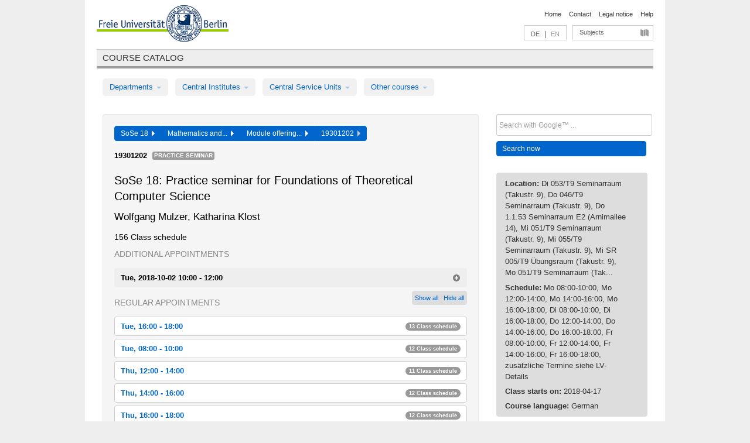

--- FILE ---
content_type: text/html
request_url: https://archiv.vv.fu-berlin.de/ss18/en/lv/0132b_m30/423029/29363/
body_size: 20474
content:
<!DOCTYPE html>
<html lang="de">
  <head>
    <meta http-equiv="X-UA-Compatible" content="IE=9"/>
    <meta charset="UTF-8"/>
    <title>Course catalog</title>
    <meta name="description" content=""/>
    <meta name="author" content=""/>

    <!-- Le HTML5 shim, for IE6-8 support of HTML elements -->
    <!--[if lt IE 9]>
        <script src="/ss18/javascripts/html5shim/html5.js" type="text/javascript"></script>        <![endif]-->
    <script src="/ss18/javascripts/bootstrap/jquery.js" type="text/javascript"></script>    <script src="/ss18/javascripts/rails.js" type="text/javascript"></script>    <script src="/ss18/addons/fancybox/jquery.fancybox-1.3.4.pack.js" type="text/javascript"></script>

        <link href="/ss18/stylesheets/yaml/base.css" media="" rel="stylesheet" type="text/css" />

        <link href="/ss18/stylesheets/style.css" media="" rel="stylesheet" type="text/css" />
        <link href="/ss18/stylesheets/bootstrap/bootstrap.css" media="" rel="stylesheet" type="text/css" />

        <link href="/ss18/addons/fancybox/jquery.fancybox-1.3.4.css" media="screen" rel="stylesheet" type="text/css" />
        <!--[if lte IE 7]>
            <link href="/ss18/stylesheets/yaml/iehacks.css" media="" rel="stylesheet" type="text/css" />
            <link href="/ss18/stylesheets/patches/patch.css" media="" rel="stylesheet" type="text/css" />
            <![endif]-->
  </head>

  <body>

    <div class="page_margins">
      <div class="page">

        <!-- header begin -->
        <div id="header">
          <a accesskey="O" name="seitenanfang" id="seitenanfang"></a>
          <a href="http://www.fu-berlin.de/" accesskey=="H" id="fu_logo" title="Logo of Freie Universität Berlin"><img alt="Logo of Freie Universität Berlin" src="/ss18/images/fu_logo.gif" /></a>          <h1 class="hideme">Freie Universität Berlin</h1>

          <hr class="hideme" />

          <div id="topnav">
            <a class="skip" title="skip link" href="#content"><span class="translation_missing" title="translation missing: en.jump_to_content">Jump To Content</span></a><span class="hideme">.</span>
            <h2 class="hideme"><span class="translation_missing" title="translation missing: en.service_nav">Service Nav</span></h2>
            <ul>
              <li><a href="http://www.fu-berlin.de/en/" title="To Freie Universität Berlin homepage">Home</a></li>
              <li><a href="http://www.fu-berlin.de/en/service/vv_doku/kontakt.html" title="">Contact</a></li>
              <li><a href="http://www.fu-berlin.de/en/redaktion/impressum/index.html" title="Legal notice according to § 5 Telemediengesetz">Legal notice</a></li>
              <li><a href="http://www.fu-berlin.de/en/service/vv_doku/index.html" title="Using the Course Catalog">Help</a></li>
            </ul>
          </div>

          <div id="services">
            <div id="languages">
              <a href="/ss18/de/lv/0132b_m30/423029/29363" class="lang_link" title="Deutschsprachige Version dieser Seite">DE</a>              &nbsp;|&nbsp;
              <span class="lang_link_active" lang="en" title="This page is an English version">EN</span>
            </div>

            <div id="service_menue">
              <a id="service_menue_link" href="#service_menu_content" title="Subjects A - Z">Subjects</a>
            </div>

          </div>

        </div>
        <!-- header end -->

        <!-- main navigation begin -->
        <!-- main navigation begin -->
<div class="identity_text identity_text_border_bottom">
  <h2>
    <a href="http://www.fu-berlin.de/vv" title="Home">Course catalog</a>  </h2>
</div>
<ul id="main_menu" class="nav nav-pills">
    <li class="dropdown">
      <a class="dropdown-toggle" data-toggle="dropdown" href="#">
          Departments          <b class="caret"></b>
        </a>
      <ul class="non_js">
          <li><a href="/ss18/en/999999">General Professional Skills</a></li>          <li><a href="/ss18/en/210000">Biology, Chemistry, and Pharmacy</a></li>          <li><a href="/ss18/en/125006">Centre for Teacher Education</a></li>          <li><a href="/ss18/en/120000">Education and Psychology</a></li>          <li><a href="/ss18/en/240000">Earth Sciences</a></li>          <li><a href="/ss18/en/130000">History and Cultural Studies</a></li>          <li><a href="/ss18/en/190000">Mathematics and Computer Science</a></li>          <li><a href="/ss18/en/160000">Philosophy and Humanities</a></li>          <li><a href="/ss18/en/200000">Physics</a></li>          <li><a href="/ss18/en/150000">Political and Social Sciences</a></li>          <li><a href="/ss18/en/90000">Law</a></li>          <li><a href="/ss18/en/80000">Veterinary Medicine</a></li>          <li><a href="/ss18/en/100000">School of Business and Economics</a></li>      </ul>
    </li>
    <li class="dropdown">
      <a class="dropdown-toggle" data-toggle="dropdown" href="#">
          Central Institutes          <b class="caret"></b>
        </a>
      <ul class="non_js">
          <li><a href="/ss18/en/320000">John F. Kennedy Institute for N. American Studies</a></li>          <li><a href="/ss18/en/330000">Institute for Latin American Studies</a></li>          <li><a href="/ss18/en/310000">Institute for East European Studies</a></li>          <li><a href="/ss18/en/340000">ZI Dahlem School of Education</a></li>      </ul>
    </li>
    <li class="dropdown">
      <a class="dropdown-toggle" data-toggle="dropdown" href="#">
          Central Service Units          <b class="caret"></b>
        </a>
      <ul class="non_js">
          <li><a href="/ss18/en/530000">Margherita von Brentano Center for Gender Studies</a></li>          <li><a href="/ss18/en/540000">Language Center</a></li>          <li><a href="/ss18/en/520000">Academic Advising and Psychological Counseling</a></li>          <li><a href="/ss18/en/400000">Computing Services (ZEDAT)/University Library</a></li>      </ul>
    </li>
    <li class="dropdown">
      <a class="dropdown-toggle" data-toggle="dropdown" href="#">
          Other courses          <b class="caret"></b>
        </a>
      <ul class="non_js">
          <li><a href="/ss18/en/950210">Career Service</a></li>          <li><a href="/ss18/en/400002">Dahlem Research School (DRS)</a></li>          <li><a href="/ss18/en/555555">Einführungs- und Orientierungsstudium Eins@FU</a></li>          <li><a href="/ss18/en/560000">Open Lecture Halls</a></li>          <li><a href="/ss18/en/400001">Centre for Jewish Studies</a></li>      </ul>
    </li>
</ul>
<script type="text/javascript">
  $('#main_menu .dropdown ul').removeClass('non_js').addClass('dropdown-menu');
</script>
<!-- main navigation end -->
        <!-- main navigation end -->
        <noscript>
          <p class="alert alert-error error">To display interactive elements correctly please activate JavaScript in your browser</p>
        </noscript>

        <div id="main" class="page_raster_10_off">
          <div class="subcolumns margin_top margin_bottom" style="overflow: visible">
            <div class="c70l">
  <div id="main_content" class="subc padding_top padding_right padding_bottom padding_left">

    <div class="well course">

      <div class="app_path btn-toolbar" style="margin-bottom: 9px">
        <div class="btn-group">
          <a href="/ss18/en" class="btn vv_tooltip" title="Sommersemester 2018 selected">SoSe 18&nbsp;&nbsp;<div class="arrow"></div></a>          <a href="/ss18/en/190000" class="btn vv_tooltip" title="Mathematics and Computer Science selected">Mathematics and...&nbsp;&nbsp;<div class="arrow"></div></a>          <a href="/ss18/en/module/0132b_m30" class="btn vv_tooltip" title="Module offering Computer Science (30 cp, 2009 study regulations) selected">Module offering...&nbsp;&nbsp;<div class="arrow"></div></a>          <span class="btn vv_tooltip this_site" title="Course selected">19301202&nbsp;&nbsp;<div class="arrow"></div></span>        </div>
      </div>

      <div class="label_container">
        <b>
          19301202        </b>
        <span class="category label label-info vv_tooltip" title="">
          Practice seminar        </span>
      </div>

      <h1>SoSe 18: Practice seminar for Foundations of Theoretical Computer Science</h1>
      <h2 class="instructor_name">
        Wolfgang Mulzer, Katharina Klost       </h2>

      <div class="courses">



        <h3>156 Class schedule</h3>
        <div class="series">

          <p class="series_name">Additional appointments</p>
          <span id="link_to_details_1813800">
            <b class="course_date_time">
              Tue, 2018-10-02 10:00 - 12:00            </b>
                <div id="appointment_details_1813800">
          <div class="appointment_details_container">

          <div class="appointment_details_column">
            <p>
              <b>
                Lecturers:
                <br>
              </b>
                   Katharina Klost                  <small class="phone_portal">
                        <a href="https://portal.zedat.fu-berlin.de/voip/voipPortal/phonebook/search.php?start=0&amp;max=10&amp;search=Katharina%20Klost" target="_blank" class="vv_details_tooltip" title="Lookup in ZEDAT telephone directory"><i id="lookup_user" class="icon-user"></i></a>
                  </small>
                              </p>
          </div>
          <div class="appointment_details_column">
            <p>
              <b>
                Location:
                <br>
              </b>
                  T9/SR 005 Übungsraum (Takustr. 9)                              </p>
          </div>
    </div>
        <i id="link_close_details_1813800" class="icon-minus-sign link_mimic" title="Hide details"></i>
        <script type="text/javascript">
            $(document).ready(function () {
                $("#link_close_details_1813800").click(function (event) {
                    event.stopImmediatePropagation();
                    $("#link_to_details_1813800").removeClass("details_selected clearfix");
                    $('#appointment_details_1813800').children('.appointment_details_container').hide();
                    $("#link_close_details_1813800").hide();
                    $("#plus_sign_1813800").show();
                });
                $("#link_close_details_1813800").hide();
            })
        </script>
    <script type="text/javascript">
        $(document).ready(function () {
            $('.vv_details_tooltip').tooltip();
        })
    </script>

    </div>
    <i id="plus_sign_1813800" class="icon-plus-sign"></i>
    <script type="text/javascript">
        $(document).ready(function() {
            $('.appointment_details_container').hide();
        });
        $("#link_to_details_1813800").click(function() {
            $('#appointment_details_1813800').children('.appointment_details_container').show();
            $('#link_to_details_1813800').addClass('details_selected clearfix');
            $('#plus_sign_1813800').hide();
            $("#link_close_details_1813800").show();
        });
    </script>
          </span>


          <div class="btn-group all_series_opener">
            <button class="btn btn-small" onclick="showAppointments()" title="Show all appointments">
              Show all            </button>
            <button class="btn btn-small" onclick="hideAppointments()" title="Hide all appointments">
              Hide all            </button>
          </div>
          <script type="text/javascript">
            $(document).ready(function() {
            $('.all_series_opener button').tooltip();
            $('.vv_details_tooltip').tooltip();
            });
            function showAppointments() {
            $('.accordion.appointments .accordion-body').collapse('show');
            $('.link_to_details').addClass('details_selected clearfix');
            $('.link_to_details').click();
            }
            function hideAppointments() {
            $('.appointment_details_container').parent().children('i.icon-minus-sign').click();
            $('.accordion.appointments .accordion-body').collapse('hide');
            }
          </script>

          <p class="series_name">Regular appointments</p>

          <!-- Schedule 1 -->

          <div class="accordion appointments">
            <div class="accordion-group">
              <div class="accordion-heading">
                <a class="accordion-toggle" href="#collapse_1669517" data-toggle="collapse">
                  Tue, 16:00 - 18:00                  <span class="badge badge-info">13 Class schedule</span>
                </a>
              </div>
              <div id="collapse_1669517" class="accordion-body">
                <div class="accordion-inner">

                  <span id="link_to_details_1669517" class="link_to_details">
                    <b class="course_date_time">
                      Tue, 2018-04-17 16:00 - 18:00                    </b>
                        <div id="appointment_details_1669517">
          <div class="appointment_details_container">
          <div class="appointment_details_column">
            <p>
              <b>
                Location:
                <br>
              </b>
                  T9/049 Seminarraum (Takustr. 9)                              </p>
          </div>
    </div>
        <i id="link_close_details_1669517" class="icon-minus-sign link_mimic" title="Hide details"></i>
        <script type="text/javascript">
            $(document).ready(function () {
                $("#link_close_details_1669517").click(function (event) {
                    event.stopImmediatePropagation();
                    $("#link_to_details_1669517").removeClass("details_selected clearfix");
                    $('#appointment_details_1669517').children('.appointment_details_container').hide();
                    $("#link_close_details_1669517").hide();
                    $("#plus_sign_1669517").show();
                });
                $("#link_close_details_1669517").hide();
            })
        </script>
    <script type="text/javascript">
        $(document).ready(function () {
            $('.vv_details_tooltip').tooltip();
        })
    </script>

    </div>
    <i id="plus_sign_1669517" class="icon-plus-sign"></i>
    <script type="text/javascript">
        $(document).ready(function() {
            $('.appointment_details_container').hide();
        });
        $("#link_to_details_1669517").click(function() {
            $('#appointment_details_1669517').children('.appointment_details_container').show();
            $('#link_to_details_1669517').addClass('details_selected clearfix');
            $('#plus_sign_1669517').hide();
            $("#link_close_details_1669517").show();
        });
    </script>
                  </span>





                  <span id="link_to_details_1669518" class="link_to_details">
                    <b class="course_date_time">
                      Tue, 2018-04-24 16:00 - 18:00                    </b>
                        <div id="appointment_details_1669518">
          <div class="appointment_details_container">
          <div class="appointment_details_column">
            <p>
              <b>
                Location:
                <br>
              </b>
                  T9/049 Seminarraum (Takustr. 9)                              </p>
          </div>
    </div>
        <i id="link_close_details_1669518" class="icon-minus-sign link_mimic" title="Hide details"></i>
        <script type="text/javascript">
            $(document).ready(function () {
                $("#link_close_details_1669518").click(function (event) {
                    event.stopImmediatePropagation();
                    $("#link_to_details_1669518").removeClass("details_selected clearfix");
                    $('#appointment_details_1669518').children('.appointment_details_container').hide();
                    $("#link_close_details_1669518").hide();
                    $("#plus_sign_1669518").show();
                });
                $("#link_close_details_1669518").hide();
            })
        </script>
    <script type="text/javascript">
        $(document).ready(function () {
            $('.vv_details_tooltip').tooltip();
        })
    </script>

    </div>
    <i id="plus_sign_1669518" class="icon-plus-sign"></i>
    <script type="text/javascript">
        $(document).ready(function() {
            $('.appointment_details_container').hide();
        });
        $("#link_to_details_1669518").click(function() {
            $('#appointment_details_1669518').children('.appointment_details_container').show();
            $('#link_to_details_1669518').addClass('details_selected clearfix');
            $('#plus_sign_1669518').hide();
            $("#link_close_details_1669518").show();
        });
    </script>
                  </span>





                  <span id="link_to_details_1669519" class="link_to_details">
                    <b class="course_date_time">
                      Tue, 2018-05-08 16:00 - 18:00                    </b>
                        <div id="appointment_details_1669519">
          <div class="appointment_details_container">
          <div class="appointment_details_column">
            <p>
              <b>
                Location:
                <br>
              </b>
                  T9/049 Seminarraum (Takustr. 9)                              </p>
          </div>
    </div>
        <i id="link_close_details_1669519" class="icon-minus-sign link_mimic" title="Hide details"></i>
        <script type="text/javascript">
            $(document).ready(function () {
                $("#link_close_details_1669519").click(function (event) {
                    event.stopImmediatePropagation();
                    $("#link_to_details_1669519").removeClass("details_selected clearfix");
                    $('#appointment_details_1669519').children('.appointment_details_container').hide();
                    $("#link_close_details_1669519").hide();
                    $("#plus_sign_1669519").show();
                });
                $("#link_close_details_1669519").hide();
            })
        </script>
    <script type="text/javascript">
        $(document).ready(function () {
            $('.vv_details_tooltip').tooltip();
        })
    </script>

    </div>
    <i id="plus_sign_1669519" class="icon-plus-sign"></i>
    <script type="text/javascript">
        $(document).ready(function() {
            $('.appointment_details_container').hide();
        });
        $("#link_to_details_1669519").click(function() {
            $('#appointment_details_1669519').children('.appointment_details_container').show();
            $('#link_to_details_1669519').addClass('details_selected clearfix');
            $('#plus_sign_1669519').hide();
            $("#link_close_details_1669519").show();
        });
    </script>
                  </span>





                  <span id="link_to_details_1669520" class="link_to_details">
                    <b class="course_date_time">
                      Tue, 2018-05-15 16:00 - 18:00                    </b>
                        <div id="appointment_details_1669520">
          <div class="appointment_details_container">
          <div class="appointment_details_column">
            <p>
              <b>
                Location:
                <br>
              </b>
                  T9/049 Seminarraum (Takustr. 9)                              </p>
          </div>
    </div>
        <i id="link_close_details_1669520" class="icon-minus-sign link_mimic" title="Hide details"></i>
        <script type="text/javascript">
            $(document).ready(function () {
                $("#link_close_details_1669520").click(function (event) {
                    event.stopImmediatePropagation();
                    $("#link_to_details_1669520").removeClass("details_selected clearfix");
                    $('#appointment_details_1669520').children('.appointment_details_container').hide();
                    $("#link_close_details_1669520").hide();
                    $("#plus_sign_1669520").show();
                });
                $("#link_close_details_1669520").hide();
            })
        </script>
    <script type="text/javascript">
        $(document).ready(function () {
            $('.vv_details_tooltip').tooltip();
        })
    </script>

    </div>
    <i id="plus_sign_1669520" class="icon-plus-sign"></i>
    <script type="text/javascript">
        $(document).ready(function() {
            $('.appointment_details_container').hide();
        });
        $("#link_to_details_1669520").click(function() {
            $('#appointment_details_1669520').children('.appointment_details_container').show();
            $('#link_to_details_1669520').addClass('details_selected clearfix');
            $('#plus_sign_1669520').hide();
            $("#link_close_details_1669520").show();
        });
    </script>
                  </span>





                  <span id="link_to_details_1669521" class="link_to_details">
                    <b class="course_date_time">
                      Tue, 2018-05-22 16:00 - 18:00                    </b>
                        <div id="appointment_details_1669521">
          <div class="appointment_details_container">
          <div class="appointment_details_column">
            <p>
              <b>
                Location:
                <br>
              </b>
                  T9/049 Seminarraum (Takustr. 9)                              </p>
          </div>
    </div>
        <i id="link_close_details_1669521" class="icon-minus-sign link_mimic" title="Hide details"></i>
        <script type="text/javascript">
            $(document).ready(function () {
                $("#link_close_details_1669521").click(function (event) {
                    event.stopImmediatePropagation();
                    $("#link_to_details_1669521").removeClass("details_selected clearfix");
                    $('#appointment_details_1669521').children('.appointment_details_container').hide();
                    $("#link_close_details_1669521").hide();
                    $("#plus_sign_1669521").show();
                });
                $("#link_close_details_1669521").hide();
            })
        </script>
    <script type="text/javascript">
        $(document).ready(function () {
            $('.vv_details_tooltip').tooltip();
        })
    </script>

    </div>
    <i id="plus_sign_1669521" class="icon-plus-sign"></i>
    <script type="text/javascript">
        $(document).ready(function() {
            $('.appointment_details_container').hide();
        });
        $("#link_to_details_1669521").click(function() {
            $('#appointment_details_1669521').children('.appointment_details_container').show();
            $('#link_to_details_1669521').addClass('details_selected clearfix');
            $('#plus_sign_1669521').hide();
            $("#link_close_details_1669521").show();
        });
    </script>
                  </span>





                  <span id="link_to_details_1669522" class="link_to_details">
                    <b class="course_date_time">
                      Tue, 2018-05-29 16:00 - 18:00                    </b>
                        <div id="appointment_details_1669522">
          <div class="appointment_details_container">
          <div class="appointment_details_column">
            <p>
              <b>
                Location:
                <br>
              </b>
                  T9/049 Seminarraum (Takustr. 9)                              </p>
          </div>
    </div>
        <i id="link_close_details_1669522" class="icon-minus-sign link_mimic" title="Hide details"></i>
        <script type="text/javascript">
            $(document).ready(function () {
                $("#link_close_details_1669522").click(function (event) {
                    event.stopImmediatePropagation();
                    $("#link_to_details_1669522").removeClass("details_selected clearfix");
                    $('#appointment_details_1669522').children('.appointment_details_container').hide();
                    $("#link_close_details_1669522").hide();
                    $("#plus_sign_1669522").show();
                });
                $("#link_close_details_1669522").hide();
            })
        </script>
    <script type="text/javascript">
        $(document).ready(function () {
            $('.vv_details_tooltip').tooltip();
        })
    </script>

    </div>
    <i id="plus_sign_1669522" class="icon-plus-sign"></i>
    <script type="text/javascript">
        $(document).ready(function() {
            $('.appointment_details_container').hide();
        });
        $("#link_to_details_1669522").click(function() {
            $('#appointment_details_1669522').children('.appointment_details_container').show();
            $('#link_to_details_1669522').addClass('details_selected clearfix');
            $('#plus_sign_1669522').hide();
            $("#link_close_details_1669522").show();
        });
    </script>
                  </span>





                  <span id="link_to_details_1669523" class="link_to_details">
                    <b class="course_date_time">
                      Tue, 2018-06-05 16:00 - 18:00                    </b>
                        <div id="appointment_details_1669523">
          <div class="appointment_details_container">
          <div class="appointment_details_column">
            <p>
              <b>
                Location:
                <br>
              </b>
                  T9/049 Seminarraum (Takustr. 9)                              </p>
          </div>
    </div>
        <i id="link_close_details_1669523" class="icon-minus-sign link_mimic" title="Hide details"></i>
        <script type="text/javascript">
            $(document).ready(function () {
                $("#link_close_details_1669523").click(function (event) {
                    event.stopImmediatePropagation();
                    $("#link_to_details_1669523").removeClass("details_selected clearfix");
                    $('#appointment_details_1669523').children('.appointment_details_container').hide();
                    $("#link_close_details_1669523").hide();
                    $("#plus_sign_1669523").show();
                });
                $("#link_close_details_1669523").hide();
            })
        </script>
    <script type="text/javascript">
        $(document).ready(function () {
            $('.vv_details_tooltip').tooltip();
        })
    </script>

    </div>
    <i id="plus_sign_1669523" class="icon-plus-sign"></i>
    <script type="text/javascript">
        $(document).ready(function() {
            $('.appointment_details_container').hide();
        });
        $("#link_to_details_1669523").click(function() {
            $('#appointment_details_1669523').children('.appointment_details_container').show();
            $('#link_to_details_1669523').addClass('details_selected clearfix');
            $('#plus_sign_1669523').hide();
            $("#link_close_details_1669523").show();
        });
    </script>
                  </span>





                  <span id="link_to_details_1669524" class="link_to_details">
                    <b class="course_date_time">
                      Tue, 2018-06-12 16:00 - 18:00                    </b>
                        <div id="appointment_details_1669524">
          <div class="appointment_details_container">
          <div class="appointment_details_column">
            <p>
              <b>
                Location:
                <br>
              </b>
                  T9/049 Seminarraum (Takustr. 9)                              </p>
          </div>
    </div>
        <i id="link_close_details_1669524" class="icon-minus-sign link_mimic" title="Hide details"></i>
        <script type="text/javascript">
            $(document).ready(function () {
                $("#link_close_details_1669524").click(function (event) {
                    event.stopImmediatePropagation();
                    $("#link_to_details_1669524").removeClass("details_selected clearfix");
                    $('#appointment_details_1669524').children('.appointment_details_container').hide();
                    $("#link_close_details_1669524").hide();
                    $("#plus_sign_1669524").show();
                });
                $("#link_close_details_1669524").hide();
            })
        </script>
    <script type="text/javascript">
        $(document).ready(function () {
            $('.vv_details_tooltip').tooltip();
        })
    </script>

    </div>
    <i id="plus_sign_1669524" class="icon-plus-sign"></i>
    <script type="text/javascript">
        $(document).ready(function() {
            $('.appointment_details_container').hide();
        });
        $("#link_to_details_1669524").click(function() {
            $('#appointment_details_1669524').children('.appointment_details_container').show();
            $('#link_to_details_1669524').addClass('details_selected clearfix');
            $('#plus_sign_1669524').hide();
            $("#link_close_details_1669524").show();
        });
    </script>
                  </span>





                  <span id="link_to_details_1669525" class="link_to_details">
                    <b class="course_date_time">
                      Tue, 2018-06-19 16:00 - 18:00                    </b>
                        <div id="appointment_details_1669525">
          <div class="appointment_details_container">
          <div class="appointment_details_column">
            <p>
              <b>
                Location:
                <br>
              </b>
                  T9/049 Seminarraum (Takustr. 9)                              </p>
          </div>
    </div>
        <i id="link_close_details_1669525" class="icon-minus-sign link_mimic" title="Hide details"></i>
        <script type="text/javascript">
            $(document).ready(function () {
                $("#link_close_details_1669525").click(function (event) {
                    event.stopImmediatePropagation();
                    $("#link_to_details_1669525").removeClass("details_selected clearfix");
                    $('#appointment_details_1669525').children('.appointment_details_container').hide();
                    $("#link_close_details_1669525").hide();
                    $("#plus_sign_1669525").show();
                });
                $("#link_close_details_1669525").hide();
            })
        </script>
    <script type="text/javascript">
        $(document).ready(function () {
            $('.vv_details_tooltip').tooltip();
        })
    </script>

    </div>
    <i id="plus_sign_1669525" class="icon-plus-sign"></i>
    <script type="text/javascript">
        $(document).ready(function() {
            $('.appointment_details_container').hide();
        });
        $("#link_to_details_1669525").click(function() {
            $('#appointment_details_1669525').children('.appointment_details_container').show();
            $('#link_to_details_1669525').addClass('details_selected clearfix');
            $('#plus_sign_1669525').hide();
            $("#link_close_details_1669525").show();
        });
    </script>
                  </span>





                  <span id="link_to_details_1669526" class="link_to_details">
                    <b class="course_date_time">
                      Tue, 2018-06-26 16:00 - 18:00                    </b>
                        <div id="appointment_details_1669526">
          <div class="appointment_details_container">
          <div class="appointment_details_column">
            <p>
              <b>
                Location:
                <br>
              </b>
                  T9/049 Seminarraum (Takustr. 9)                              </p>
          </div>
    </div>
        <i id="link_close_details_1669526" class="icon-minus-sign link_mimic" title="Hide details"></i>
        <script type="text/javascript">
            $(document).ready(function () {
                $("#link_close_details_1669526").click(function (event) {
                    event.stopImmediatePropagation();
                    $("#link_to_details_1669526").removeClass("details_selected clearfix");
                    $('#appointment_details_1669526').children('.appointment_details_container').hide();
                    $("#link_close_details_1669526").hide();
                    $("#plus_sign_1669526").show();
                });
                $("#link_close_details_1669526").hide();
            })
        </script>
    <script type="text/javascript">
        $(document).ready(function () {
            $('.vv_details_tooltip').tooltip();
        })
    </script>

    </div>
    <i id="plus_sign_1669526" class="icon-plus-sign"></i>
    <script type="text/javascript">
        $(document).ready(function() {
            $('.appointment_details_container').hide();
        });
        $("#link_to_details_1669526").click(function() {
            $('#appointment_details_1669526').children('.appointment_details_container').show();
            $('#link_to_details_1669526').addClass('details_selected clearfix');
            $('#plus_sign_1669526').hide();
            $("#link_close_details_1669526").show();
        });
    </script>
                  </span>





                  <span id="link_to_details_1669527" class="link_to_details">
                    <b class="course_date_time">
                      Tue, 2018-07-03 16:00 - 18:00                    </b>
                        <div id="appointment_details_1669527">
          <div class="appointment_details_container">
          <div class="appointment_details_column">
            <p>
              <b>
                Location:
                <br>
              </b>
                  T9/049 Seminarraum (Takustr. 9)                              </p>
          </div>
    </div>
        <i id="link_close_details_1669527" class="icon-minus-sign link_mimic" title="Hide details"></i>
        <script type="text/javascript">
            $(document).ready(function () {
                $("#link_close_details_1669527").click(function (event) {
                    event.stopImmediatePropagation();
                    $("#link_to_details_1669527").removeClass("details_selected clearfix");
                    $('#appointment_details_1669527').children('.appointment_details_container').hide();
                    $("#link_close_details_1669527").hide();
                    $("#plus_sign_1669527").show();
                });
                $("#link_close_details_1669527").hide();
            })
        </script>
    <script type="text/javascript">
        $(document).ready(function () {
            $('.vv_details_tooltip').tooltip();
        })
    </script>

    </div>
    <i id="plus_sign_1669527" class="icon-plus-sign"></i>
    <script type="text/javascript">
        $(document).ready(function() {
            $('.appointment_details_container').hide();
        });
        $("#link_to_details_1669527").click(function() {
            $('#appointment_details_1669527').children('.appointment_details_container').show();
            $('#link_to_details_1669527').addClass('details_selected clearfix');
            $('#plus_sign_1669527').hide();
            $("#link_close_details_1669527").show();
        });
    </script>
                  </span>





                  <span id="link_to_details_1669528" class="link_to_details">
                    <b class="course_date_time">
                      Tue, 2018-07-10 16:00 - 18:00                    </b>
                        <div id="appointment_details_1669528">
          <div class="appointment_details_container">
          <div class="appointment_details_column">
            <p>
              <b>
                Location:
                <br>
              </b>
                  T9/049 Seminarraum (Takustr. 9)                              </p>
          </div>
    </div>
        <i id="link_close_details_1669528" class="icon-minus-sign link_mimic" title="Hide details"></i>
        <script type="text/javascript">
            $(document).ready(function () {
                $("#link_close_details_1669528").click(function (event) {
                    event.stopImmediatePropagation();
                    $("#link_to_details_1669528").removeClass("details_selected clearfix");
                    $('#appointment_details_1669528').children('.appointment_details_container').hide();
                    $("#link_close_details_1669528").hide();
                    $("#plus_sign_1669528").show();
                });
                $("#link_close_details_1669528").hide();
            })
        </script>
    <script type="text/javascript">
        $(document).ready(function () {
            $('.vv_details_tooltip').tooltip();
        })
    </script>

    </div>
    <i id="plus_sign_1669528" class="icon-plus-sign"></i>
    <script type="text/javascript">
        $(document).ready(function() {
            $('.appointment_details_container').hide();
        });
        $("#link_to_details_1669528").click(function() {
            $('#appointment_details_1669528').children('.appointment_details_container').show();
            $('#link_to_details_1669528').addClass('details_selected clearfix');
            $('#plus_sign_1669528').hide();
            $("#link_close_details_1669528").show();
        });
    </script>
                  </span>





                  <span id="link_to_details_1669529" class="link_to_details">
                    <b class="course_date_time">
                      Tue, 2018-07-17 16:00 - 18:00                    </b>
                        <div id="appointment_details_1669529">
          <div class="appointment_details_container">
          <div class="appointment_details_column">
            <p>
              <b>
                Location:
                <br>
              </b>
                  T9/049 Seminarraum (Takustr. 9)                              </p>
          </div>
    </div>
        <i id="link_close_details_1669529" class="icon-minus-sign link_mimic" title="Hide details"></i>
        <script type="text/javascript">
            $(document).ready(function () {
                $("#link_close_details_1669529").click(function (event) {
                    event.stopImmediatePropagation();
                    $("#link_to_details_1669529").removeClass("details_selected clearfix");
                    $('#appointment_details_1669529').children('.appointment_details_container').hide();
                    $("#link_close_details_1669529").hide();
                    $("#plus_sign_1669529").show();
                });
                $("#link_close_details_1669529").hide();
            })
        </script>
    <script type="text/javascript">
        $(document).ready(function () {
            $('.vv_details_tooltip').tooltip();
        })
    </script>

    </div>
    <i id="plus_sign_1669529" class="icon-plus-sign"></i>
    <script type="text/javascript">
        $(document).ready(function() {
            $('.appointment_details_container').hide();
        });
        $("#link_to_details_1669529").click(function() {
            $('#appointment_details_1669529').children('.appointment_details_container').show();
            $('#link_to_details_1669529').addClass('details_selected clearfix');
            $('#plus_sign_1669529').hide();
            $("#link_close_details_1669529").show();
        });
    </script>
                  </span>

                </div>
              </div>
            </div>
          </div>


          <!-- Schedule 2 -->

          <div class="accordion appointments">
            <div class="accordion-group">
              <div class="accordion-heading">
                <a class="accordion-toggle" href="#collapse_1661250" data-toggle="collapse">
                  Tue, 08:00 - 10:00                  <span class="badge badge-info">12 Class schedule</span>
                </a>
              </div>
              <div id="collapse_1661250" class="accordion-body">
                <div class="accordion-inner">

                  <span id="link_to_details_1661250" class="link_to_details">
                    <b class="course_date_time">
                      Tue, 2018-04-17 08:00 - 10:00                    </b>
                        <div id="appointment_details_1661250">
          <div class="appointment_details_container">
          <div class="appointment_details_column">
            <p>
              <b>
                Location:
                <br>
              </b>
                  T9/053 Seminarraum (Takustr. 9)                              </p>
          </div>
    </div>
        <i id="link_close_details_1661250" class="icon-minus-sign link_mimic" title="Hide details"></i>
        <script type="text/javascript">
            $(document).ready(function () {
                $("#link_close_details_1661250").click(function (event) {
                    event.stopImmediatePropagation();
                    $("#link_to_details_1661250").removeClass("details_selected clearfix");
                    $('#appointment_details_1661250').children('.appointment_details_container').hide();
                    $("#link_close_details_1661250").hide();
                    $("#plus_sign_1661250").show();
                });
                $("#link_close_details_1661250").hide();
            })
        </script>
    <script type="text/javascript">
        $(document).ready(function () {
            $('.vv_details_tooltip').tooltip();
        })
    </script>

    </div>
    <i id="plus_sign_1661250" class="icon-plus-sign"></i>
    <script type="text/javascript">
        $(document).ready(function() {
            $('.appointment_details_container').hide();
        });
        $("#link_to_details_1661250").click(function() {
            $('#appointment_details_1661250').children('.appointment_details_container').show();
            $('#link_to_details_1661250').addClass('details_selected clearfix');
            $('#plus_sign_1661250').hide();
            $("#link_close_details_1661250").show();
        });
    </script>
                  </span>





                  <span id="link_to_details_1661251" class="link_to_details">
                    <b class="course_date_time">
                      Tue, 2018-04-24 08:00 - 10:00                    </b>
                        <div id="appointment_details_1661251">
          <div class="appointment_details_container">
          <div class="appointment_details_column">
            <p>
              <b>
                Location:
                <br>
              </b>
                  T9/053 Seminarraum (Takustr. 9)                              </p>
          </div>
    </div>
        <i id="link_close_details_1661251" class="icon-minus-sign link_mimic" title="Hide details"></i>
        <script type="text/javascript">
            $(document).ready(function () {
                $("#link_close_details_1661251").click(function (event) {
                    event.stopImmediatePropagation();
                    $("#link_to_details_1661251").removeClass("details_selected clearfix");
                    $('#appointment_details_1661251').children('.appointment_details_container').hide();
                    $("#link_close_details_1661251").hide();
                    $("#plus_sign_1661251").show();
                });
                $("#link_close_details_1661251").hide();
            })
        </script>
    <script type="text/javascript">
        $(document).ready(function () {
            $('.vv_details_tooltip').tooltip();
        })
    </script>

    </div>
    <i id="plus_sign_1661251" class="icon-plus-sign"></i>
    <script type="text/javascript">
        $(document).ready(function() {
            $('.appointment_details_container').hide();
        });
        $("#link_to_details_1661251").click(function() {
            $('#appointment_details_1661251').children('.appointment_details_container').show();
            $('#link_to_details_1661251').addClass('details_selected clearfix');
            $('#plus_sign_1661251').hide();
            $("#link_close_details_1661251").show();
        });
    </script>
                  </span>





                  <span id="link_to_details_1661252" class="link_to_details">
                    <b class="course_date_time">
                      Tue, 2018-05-08 08:00 - 10:00                    </b>
                        <div id="appointment_details_1661252">
          <div class="appointment_details_container">
          <div class="appointment_details_column">
            <p>
              <b>
                Location:
                <br>
              </b>
                  T9/053 Seminarraum (Takustr. 9)                              </p>
          </div>
    </div>
        <i id="link_close_details_1661252" class="icon-minus-sign link_mimic" title="Hide details"></i>
        <script type="text/javascript">
            $(document).ready(function () {
                $("#link_close_details_1661252").click(function (event) {
                    event.stopImmediatePropagation();
                    $("#link_to_details_1661252").removeClass("details_selected clearfix");
                    $('#appointment_details_1661252').children('.appointment_details_container').hide();
                    $("#link_close_details_1661252").hide();
                    $("#plus_sign_1661252").show();
                });
                $("#link_close_details_1661252").hide();
            })
        </script>
    <script type="text/javascript">
        $(document).ready(function () {
            $('.vv_details_tooltip').tooltip();
        })
    </script>

    </div>
    <i id="plus_sign_1661252" class="icon-plus-sign"></i>
    <script type="text/javascript">
        $(document).ready(function() {
            $('.appointment_details_container').hide();
        });
        $("#link_to_details_1661252").click(function() {
            $('#appointment_details_1661252').children('.appointment_details_container').show();
            $('#link_to_details_1661252').addClass('details_selected clearfix');
            $('#plus_sign_1661252').hide();
            $("#link_close_details_1661252").show();
        });
    </script>
                  </span>





                  <span id="link_to_details_1661253" class="link_to_details">
                    <b class="course_date_time">
                      Tue, 2018-05-15 08:00 - 10:00                    </b>
                        <div id="appointment_details_1661253">
          <div class="appointment_details_container">
          <div class="appointment_details_column">
            <p>
              <b>
                Location:
                <br>
              </b>
                  T9/053 Seminarraum (Takustr. 9)                              </p>
          </div>
    </div>
        <i id="link_close_details_1661253" class="icon-minus-sign link_mimic" title="Hide details"></i>
        <script type="text/javascript">
            $(document).ready(function () {
                $("#link_close_details_1661253").click(function (event) {
                    event.stopImmediatePropagation();
                    $("#link_to_details_1661253").removeClass("details_selected clearfix");
                    $('#appointment_details_1661253').children('.appointment_details_container').hide();
                    $("#link_close_details_1661253").hide();
                    $("#plus_sign_1661253").show();
                });
                $("#link_close_details_1661253").hide();
            })
        </script>
    <script type="text/javascript">
        $(document).ready(function () {
            $('.vv_details_tooltip').tooltip();
        })
    </script>

    </div>
    <i id="plus_sign_1661253" class="icon-plus-sign"></i>
    <script type="text/javascript">
        $(document).ready(function() {
            $('.appointment_details_container').hide();
        });
        $("#link_to_details_1661253").click(function() {
            $('#appointment_details_1661253').children('.appointment_details_container').show();
            $('#link_to_details_1661253').addClass('details_selected clearfix');
            $('#plus_sign_1661253').hide();
            $("#link_close_details_1661253").show();
        });
    </script>
                  </span>





                  <span id="link_to_details_1661254" class="link_to_details">
                    <b class="course_date_time">
                      Tue, 2018-05-22 08:00 - 10:00                    </b>
                        <div id="appointment_details_1661254">
          <div class="appointment_details_container">
          <div class="appointment_details_column">
            <p>
              <b>
                Location:
                <br>
              </b>
                  T9/053 Seminarraum (Takustr. 9)                              </p>
          </div>
    </div>
        <i id="link_close_details_1661254" class="icon-minus-sign link_mimic" title="Hide details"></i>
        <script type="text/javascript">
            $(document).ready(function () {
                $("#link_close_details_1661254").click(function (event) {
                    event.stopImmediatePropagation();
                    $("#link_to_details_1661254").removeClass("details_selected clearfix");
                    $('#appointment_details_1661254').children('.appointment_details_container').hide();
                    $("#link_close_details_1661254").hide();
                    $("#plus_sign_1661254").show();
                });
                $("#link_close_details_1661254").hide();
            })
        </script>
    <script type="text/javascript">
        $(document).ready(function () {
            $('.vv_details_tooltip').tooltip();
        })
    </script>

    </div>
    <i id="plus_sign_1661254" class="icon-plus-sign"></i>
    <script type="text/javascript">
        $(document).ready(function() {
            $('.appointment_details_container').hide();
        });
        $("#link_to_details_1661254").click(function() {
            $('#appointment_details_1661254').children('.appointment_details_container').show();
            $('#link_to_details_1661254').addClass('details_selected clearfix');
            $('#plus_sign_1661254').hide();
            $("#link_close_details_1661254").show();
        });
    </script>
                  </span>





                  <span id="link_to_details_1661255" class="link_to_details">
                    <b class="course_date_time">
                      Tue, 2018-05-29 08:00 - 10:00                    </b>
                        <div id="appointment_details_1661255">
          <div class="appointment_details_container">
          <div class="appointment_details_column">
            <p>
              <b>
                Location:
                <br>
              </b>
                  T9/053 Seminarraum (Takustr. 9)                              </p>
          </div>
    </div>
        <i id="link_close_details_1661255" class="icon-minus-sign link_mimic" title="Hide details"></i>
        <script type="text/javascript">
            $(document).ready(function () {
                $("#link_close_details_1661255").click(function (event) {
                    event.stopImmediatePropagation();
                    $("#link_to_details_1661255").removeClass("details_selected clearfix");
                    $('#appointment_details_1661255').children('.appointment_details_container').hide();
                    $("#link_close_details_1661255").hide();
                    $("#plus_sign_1661255").show();
                });
                $("#link_close_details_1661255").hide();
            })
        </script>
    <script type="text/javascript">
        $(document).ready(function () {
            $('.vv_details_tooltip').tooltip();
        })
    </script>

    </div>
    <i id="plus_sign_1661255" class="icon-plus-sign"></i>
    <script type="text/javascript">
        $(document).ready(function() {
            $('.appointment_details_container').hide();
        });
        $("#link_to_details_1661255").click(function() {
            $('#appointment_details_1661255').children('.appointment_details_container').show();
            $('#link_to_details_1661255').addClass('details_selected clearfix');
            $('#plus_sign_1661255').hide();
            $("#link_close_details_1661255").show();
        });
    </script>
                  </span>





                  <span id="link_to_details_1661256" class="link_to_details">
                    <b class="course_date_time">
                      Tue, 2018-06-05 08:00 - 10:00                    </b>
                        <div id="appointment_details_1661256">
          <div class="appointment_details_container">
          <div class="appointment_details_column">
            <p>
              <b>
                Location:
                <br>
              </b>
                  T9/053 Seminarraum (Takustr. 9)                              </p>
          </div>
    </div>
        <i id="link_close_details_1661256" class="icon-minus-sign link_mimic" title="Hide details"></i>
        <script type="text/javascript">
            $(document).ready(function () {
                $("#link_close_details_1661256").click(function (event) {
                    event.stopImmediatePropagation();
                    $("#link_to_details_1661256").removeClass("details_selected clearfix");
                    $('#appointment_details_1661256').children('.appointment_details_container').hide();
                    $("#link_close_details_1661256").hide();
                    $("#plus_sign_1661256").show();
                });
                $("#link_close_details_1661256").hide();
            })
        </script>
    <script type="text/javascript">
        $(document).ready(function () {
            $('.vv_details_tooltip').tooltip();
        })
    </script>

    </div>
    <i id="plus_sign_1661256" class="icon-plus-sign"></i>
    <script type="text/javascript">
        $(document).ready(function() {
            $('.appointment_details_container').hide();
        });
        $("#link_to_details_1661256").click(function() {
            $('#appointment_details_1661256').children('.appointment_details_container').show();
            $('#link_to_details_1661256').addClass('details_selected clearfix');
            $('#plus_sign_1661256').hide();
            $("#link_close_details_1661256").show();
        });
    </script>
                  </span>





                  <span id="link_to_details_1661257" class="link_to_details">
                    <b class="course_date_time">
                      Tue, 2018-06-12 08:00 - 10:00                    </b>
                        <div id="appointment_details_1661257">
          <div class="appointment_details_container">
          <div class="appointment_details_column">
            <p>
              <b>
                Location:
                <br>
              </b>
                  T9/053 Seminarraum (Takustr. 9)                              </p>
          </div>
    </div>
        <i id="link_close_details_1661257" class="icon-minus-sign link_mimic" title="Hide details"></i>
        <script type="text/javascript">
            $(document).ready(function () {
                $("#link_close_details_1661257").click(function (event) {
                    event.stopImmediatePropagation();
                    $("#link_to_details_1661257").removeClass("details_selected clearfix");
                    $('#appointment_details_1661257').children('.appointment_details_container').hide();
                    $("#link_close_details_1661257").hide();
                    $("#plus_sign_1661257").show();
                });
                $("#link_close_details_1661257").hide();
            })
        </script>
    <script type="text/javascript">
        $(document).ready(function () {
            $('.vv_details_tooltip').tooltip();
        })
    </script>

    </div>
    <i id="plus_sign_1661257" class="icon-plus-sign"></i>
    <script type="text/javascript">
        $(document).ready(function() {
            $('.appointment_details_container').hide();
        });
        $("#link_to_details_1661257").click(function() {
            $('#appointment_details_1661257').children('.appointment_details_container').show();
            $('#link_to_details_1661257').addClass('details_selected clearfix');
            $('#plus_sign_1661257').hide();
            $("#link_close_details_1661257").show();
        });
    </script>
                  </span>





                  <span id="link_to_details_1661258" class="link_to_details">
                    <b class="course_date_time">
                      Tue, 2018-06-19 08:00 - 10:00                    </b>
                        <div id="appointment_details_1661258">
          <div class="appointment_details_container">
          <div class="appointment_details_column">
            <p>
              <b>
                Location:
                <br>
              </b>
                  T9/053 Seminarraum (Takustr. 9)                              </p>
          </div>
    </div>
        <i id="link_close_details_1661258" class="icon-minus-sign link_mimic" title="Hide details"></i>
        <script type="text/javascript">
            $(document).ready(function () {
                $("#link_close_details_1661258").click(function (event) {
                    event.stopImmediatePropagation();
                    $("#link_to_details_1661258").removeClass("details_selected clearfix");
                    $('#appointment_details_1661258').children('.appointment_details_container').hide();
                    $("#link_close_details_1661258").hide();
                    $("#plus_sign_1661258").show();
                });
                $("#link_close_details_1661258").hide();
            })
        </script>
    <script type="text/javascript">
        $(document).ready(function () {
            $('.vv_details_tooltip').tooltip();
        })
    </script>

    </div>
    <i id="plus_sign_1661258" class="icon-plus-sign"></i>
    <script type="text/javascript">
        $(document).ready(function() {
            $('.appointment_details_container').hide();
        });
        $("#link_to_details_1661258").click(function() {
            $('#appointment_details_1661258').children('.appointment_details_container').show();
            $('#link_to_details_1661258').addClass('details_selected clearfix');
            $('#plus_sign_1661258').hide();
            $("#link_close_details_1661258").show();
        });
    </script>
                  </span>





                  <span id="link_to_details_1661259" class="link_to_details">
                    <b class="course_date_time">
                      Tue, 2018-06-26 08:00 - 10:00                    </b>
                        <div id="appointment_details_1661259">
          <div class="appointment_details_container">
          <div class="appointment_details_column">
            <p>
              <b>
                Location:
                <br>
              </b>
                  T9/053 Seminarraum (Takustr. 9)                              </p>
          </div>
    </div>
        <i id="link_close_details_1661259" class="icon-minus-sign link_mimic" title="Hide details"></i>
        <script type="text/javascript">
            $(document).ready(function () {
                $("#link_close_details_1661259").click(function (event) {
                    event.stopImmediatePropagation();
                    $("#link_to_details_1661259").removeClass("details_selected clearfix");
                    $('#appointment_details_1661259').children('.appointment_details_container').hide();
                    $("#link_close_details_1661259").hide();
                    $("#plus_sign_1661259").show();
                });
                $("#link_close_details_1661259").hide();
            })
        </script>
    <script type="text/javascript">
        $(document).ready(function () {
            $('.vv_details_tooltip').tooltip();
        })
    </script>

    </div>
    <i id="plus_sign_1661259" class="icon-plus-sign"></i>
    <script type="text/javascript">
        $(document).ready(function() {
            $('.appointment_details_container').hide();
        });
        $("#link_to_details_1661259").click(function() {
            $('#appointment_details_1661259').children('.appointment_details_container').show();
            $('#link_to_details_1661259').addClass('details_selected clearfix');
            $('#plus_sign_1661259').hide();
            $("#link_close_details_1661259").show();
        });
    </script>
                  </span>





                  <span id="link_to_details_1661260" class="link_to_details">
                    <b class="course_date_time">
                      Tue, 2018-07-03 08:00 - 10:00                    </b>
                        <div id="appointment_details_1661260">
          <div class="appointment_details_container">
          <div class="appointment_details_column">
            <p>
              <b>
                Location:
                <br>
              </b>
                  T9/053 Seminarraum (Takustr. 9)                              </p>
          </div>
    </div>
        <i id="link_close_details_1661260" class="icon-minus-sign link_mimic" title="Hide details"></i>
        <script type="text/javascript">
            $(document).ready(function () {
                $("#link_close_details_1661260").click(function (event) {
                    event.stopImmediatePropagation();
                    $("#link_to_details_1661260").removeClass("details_selected clearfix");
                    $('#appointment_details_1661260').children('.appointment_details_container').hide();
                    $("#link_close_details_1661260").hide();
                    $("#plus_sign_1661260").show();
                });
                $("#link_close_details_1661260").hide();
            })
        </script>
    <script type="text/javascript">
        $(document).ready(function () {
            $('.vv_details_tooltip').tooltip();
        })
    </script>

    </div>
    <i id="plus_sign_1661260" class="icon-plus-sign"></i>
    <script type="text/javascript">
        $(document).ready(function() {
            $('.appointment_details_container').hide();
        });
        $("#link_to_details_1661260").click(function() {
            $('#appointment_details_1661260').children('.appointment_details_container').show();
            $('#link_to_details_1661260').addClass('details_selected clearfix');
            $('#plus_sign_1661260').hide();
            $("#link_close_details_1661260").show();
        });
    </script>
                  </span>





                  <span id="link_to_details_1661261" class="link_to_details">
                    <b class="course_date_time">
                      Tue, 2018-07-10 08:00 - 10:00                    </b>
                        <div id="appointment_details_1661261">
          <div class="appointment_details_container">
          <div class="appointment_details_column">
            <p>
              <b>
                Location:
                <br>
              </b>
                  T9/053 Seminarraum (Takustr. 9)                              </p>
          </div>
    </div>
        <i id="link_close_details_1661261" class="icon-minus-sign link_mimic" title="Hide details"></i>
        <script type="text/javascript">
            $(document).ready(function () {
                $("#link_close_details_1661261").click(function (event) {
                    event.stopImmediatePropagation();
                    $("#link_to_details_1661261").removeClass("details_selected clearfix");
                    $('#appointment_details_1661261').children('.appointment_details_container').hide();
                    $("#link_close_details_1661261").hide();
                    $("#plus_sign_1661261").show();
                });
                $("#link_close_details_1661261").hide();
            })
        </script>
    <script type="text/javascript">
        $(document).ready(function () {
            $('.vv_details_tooltip').tooltip();
        })
    </script>

    </div>
    <i id="plus_sign_1661261" class="icon-plus-sign"></i>
    <script type="text/javascript">
        $(document).ready(function() {
            $('.appointment_details_container').hide();
        });
        $("#link_to_details_1661261").click(function() {
            $('#appointment_details_1661261').children('.appointment_details_container').show();
            $('#link_to_details_1661261').addClass('details_selected clearfix');
            $('#plus_sign_1661261').hide();
            $("#link_close_details_1661261").show();
        });
    </script>
                  </span>

                </div>
              </div>
            </div>
          </div>


          <!-- Schedule 3 -->

          <div class="accordion appointments">
            <div class="accordion-group">
              <div class="accordion-heading">
                <a class="accordion-toggle" href="#collapse_1661239" data-toggle="collapse">
                  Thu, 12:00 - 14:00                  <span class="badge badge-info">11 Class schedule</span>
                </a>
              </div>
              <div id="collapse_1661239" class="accordion-body">
                <div class="accordion-inner">

                  <span id="link_to_details_1661239" class="link_to_details">
                    <b class="course_date_time">
                      Thu, 2018-04-19 12:00 - 14:00                    </b>
                        <div id="appointment_details_1661239">
          <div class="appointment_details_container">
          <div class="appointment_details_column">
            <p>
              <b>
                Location:
                <br>
              </b>
                  T9/053 Seminarraum (Takustr. 9)                              </p>
          </div>
    </div>
        <i id="link_close_details_1661239" class="icon-minus-sign link_mimic" title="Hide details"></i>
        <script type="text/javascript">
            $(document).ready(function () {
                $("#link_close_details_1661239").click(function (event) {
                    event.stopImmediatePropagation();
                    $("#link_to_details_1661239").removeClass("details_selected clearfix");
                    $('#appointment_details_1661239').children('.appointment_details_container').hide();
                    $("#link_close_details_1661239").hide();
                    $("#plus_sign_1661239").show();
                });
                $("#link_close_details_1661239").hide();
            })
        </script>
    <script type="text/javascript">
        $(document).ready(function () {
            $('.vv_details_tooltip').tooltip();
        })
    </script>

    </div>
    <i id="plus_sign_1661239" class="icon-plus-sign"></i>
    <script type="text/javascript">
        $(document).ready(function() {
            $('.appointment_details_container').hide();
        });
        $("#link_to_details_1661239").click(function() {
            $('#appointment_details_1661239').children('.appointment_details_container').show();
            $('#link_to_details_1661239').addClass('details_selected clearfix');
            $('#plus_sign_1661239').hide();
            $("#link_close_details_1661239").show();
        });
    </script>
                  </span>





                  <span id="link_to_details_1661240" class="link_to_details">
                    <b class="course_date_time">
                      Thu, 2018-05-03 12:00 - 14:00                    </b>
                        <div id="appointment_details_1661240">
          <div class="appointment_details_container">
          <div class="appointment_details_column">
            <p>
              <b>
                Location:
                <br>
              </b>
                  T9/053 Seminarraum (Takustr. 9)                              </p>
          </div>
    </div>
        <i id="link_close_details_1661240" class="icon-minus-sign link_mimic" title="Hide details"></i>
        <script type="text/javascript">
            $(document).ready(function () {
                $("#link_close_details_1661240").click(function (event) {
                    event.stopImmediatePropagation();
                    $("#link_to_details_1661240").removeClass("details_selected clearfix");
                    $('#appointment_details_1661240').children('.appointment_details_container').hide();
                    $("#link_close_details_1661240").hide();
                    $("#plus_sign_1661240").show();
                });
                $("#link_close_details_1661240").hide();
            })
        </script>
    <script type="text/javascript">
        $(document).ready(function () {
            $('.vv_details_tooltip').tooltip();
        })
    </script>

    </div>
    <i id="plus_sign_1661240" class="icon-plus-sign"></i>
    <script type="text/javascript">
        $(document).ready(function() {
            $('.appointment_details_container').hide();
        });
        $("#link_to_details_1661240").click(function() {
            $('#appointment_details_1661240').children('.appointment_details_container').show();
            $('#link_to_details_1661240').addClass('details_selected clearfix');
            $('#plus_sign_1661240').hide();
            $("#link_close_details_1661240").show();
        });
    </script>
                  </span>





                  <span id="link_to_details_1661241" class="link_to_details">
                    <b class="course_date_time">
                      Thu, 2018-05-17 12:00 - 14:00                    </b>
                        <div id="appointment_details_1661241">
          <div class="appointment_details_container">
          <div class="appointment_details_column">
            <p>
              <b>
                Location:
                <br>
              </b>
                  T9/053 Seminarraum (Takustr. 9)                              </p>
          </div>
    </div>
        <i id="link_close_details_1661241" class="icon-minus-sign link_mimic" title="Hide details"></i>
        <script type="text/javascript">
            $(document).ready(function () {
                $("#link_close_details_1661241").click(function (event) {
                    event.stopImmediatePropagation();
                    $("#link_to_details_1661241").removeClass("details_selected clearfix");
                    $('#appointment_details_1661241').children('.appointment_details_container').hide();
                    $("#link_close_details_1661241").hide();
                    $("#plus_sign_1661241").show();
                });
                $("#link_close_details_1661241").hide();
            })
        </script>
    <script type="text/javascript">
        $(document).ready(function () {
            $('.vv_details_tooltip').tooltip();
        })
    </script>

    </div>
    <i id="plus_sign_1661241" class="icon-plus-sign"></i>
    <script type="text/javascript">
        $(document).ready(function() {
            $('.appointment_details_container').hide();
        });
        $("#link_to_details_1661241").click(function() {
            $('#appointment_details_1661241').children('.appointment_details_container').show();
            $('#link_to_details_1661241').addClass('details_selected clearfix');
            $('#plus_sign_1661241').hide();
            $("#link_close_details_1661241").show();
        });
    </script>
                  </span>





                  <span id="link_to_details_1661242" class="link_to_details">
                    <b class="course_date_time">
                      Thu, 2018-05-24 12:00 - 14:00                    </b>
                        <div id="appointment_details_1661242">
          <div class="appointment_details_container">
          <div class="appointment_details_column">
            <p>
              <b>
                Location:
                <br>
              </b>
                  T9/053 Seminarraum (Takustr. 9)                              </p>
          </div>
    </div>
        <i id="link_close_details_1661242" class="icon-minus-sign link_mimic" title="Hide details"></i>
        <script type="text/javascript">
            $(document).ready(function () {
                $("#link_close_details_1661242").click(function (event) {
                    event.stopImmediatePropagation();
                    $("#link_to_details_1661242").removeClass("details_selected clearfix");
                    $('#appointment_details_1661242').children('.appointment_details_container').hide();
                    $("#link_close_details_1661242").hide();
                    $("#plus_sign_1661242").show();
                });
                $("#link_close_details_1661242").hide();
            })
        </script>
    <script type="text/javascript">
        $(document).ready(function () {
            $('.vv_details_tooltip').tooltip();
        })
    </script>

    </div>
    <i id="plus_sign_1661242" class="icon-plus-sign"></i>
    <script type="text/javascript">
        $(document).ready(function() {
            $('.appointment_details_container').hide();
        });
        $("#link_to_details_1661242").click(function() {
            $('#appointment_details_1661242').children('.appointment_details_container').show();
            $('#link_to_details_1661242').addClass('details_selected clearfix');
            $('#plus_sign_1661242').hide();
            $("#link_close_details_1661242").show();
        });
    </script>
                  </span>





                  <span id="link_to_details_1661243" class="link_to_details">
                    <b class="course_date_time">
                      Thu, 2018-05-31 12:00 - 14:00                    </b>
                        <div id="appointment_details_1661243">
          <div class="appointment_details_container">
          <div class="appointment_details_column">
            <p>
              <b>
                Location:
                <br>
              </b>
                  T9/053 Seminarraum (Takustr. 9)                              </p>
          </div>
    </div>
        <i id="link_close_details_1661243" class="icon-minus-sign link_mimic" title="Hide details"></i>
        <script type="text/javascript">
            $(document).ready(function () {
                $("#link_close_details_1661243").click(function (event) {
                    event.stopImmediatePropagation();
                    $("#link_to_details_1661243").removeClass("details_selected clearfix");
                    $('#appointment_details_1661243').children('.appointment_details_container').hide();
                    $("#link_close_details_1661243").hide();
                    $("#plus_sign_1661243").show();
                });
                $("#link_close_details_1661243").hide();
            })
        </script>
    <script type="text/javascript">
        $(document).ready(function () {
            $('.vv_details_tooltip').tooltip();
        })
    </script>

    </div>
    <i id="plus_sign_1661243" class="icon-plus-sign"></i>
    <script type="text/javascript">
        $(document).ready(function() {
            $('.appointment_details_container').hide();
        });
        $("#link_to_details_1661243").click(function() {
            $('#appointment_details_1661243').children('.appointment_details_container').show();
            $('#link_to_details_1661243').addClass('details_selected clearfix');
            $('#plus_sign_1661243').hide();
            $("#link_close_details_1661243").show();
        });
    </script>
                  </span>





                  <span id="link_to_details_1661244" class="link_to_details">
                    <b class="course_date_time">
                      Thu, 2018-06-07 12:00 - 14:00                    </b>
                        <div id="appointment_details_1661244">
          <div class="appointment_details_container">
          <div class="appointment_details_column">
            <p>
              <b>
                Location:
                <br>
              </b>
                  T9/053 Seminarraum (Takustr. 9)                              </p>
          </div>
    </div>
        <i id="link_close_details_1661244" class="icon-minus-sign link_mimic" title="Hide details"></i>
        <script type="text/javascript">
            $(document).ready(function () {
                $("#link_close_details_1661244").click(function (event) {
                    event.stopImmediatePropagation();
                    $("#link_to_details_1661244").removeClass("details_selected clearfix");
                    $('#appointment_details_1661244').children('.appointment_details_container').hide();
                    $("#link_close_details_1661244").hide();
                    $("#plus_sign_1661244").show();
                });
                $("#link_close_details_1661244").hide();
            })
        </script>
    <script type="text/javascript">
        $(document).ready(function () {
            $('.vv_details_tooltip').tooltip();
        })
    </script>

    </div>
    <i id="plus_sign_1661244" class="icon-plus-sign"></i>
    <script type="text/javascript">
        $(document).ready(function() {
            $('.appointment_details_container').hide();
        });
        $("#link_to_details_1661244").click(function() {
            $('#appointment_details_1661244').children('.appointment_details_container').show();
            $('#link_to_details_1661244').addClass('details_selected clearfix');
            $('#plus_sign_1661244').hide();
            $("#link_close_details_1661244").show();
        });
    </script>
                  </span>





                  <span id="link_to_details_1661245" class="link_to_details">
                    <b class="course_date_time">
                      Thu, 2018-06-14 12:00 - 14:00                    </b>
                        <div id="appointment_details_1661245">
          <div class="appointment_details_container">
          <div class="appointment_details_column">
            <p>
              <b>
                Location:
                <br>
              </b>
                  T9/053 Seminarraum (Takustr. 9)                              </p>
          </div>
    </div>
        <i id="link_close_details_1661245" class="icon-minus-sign link_mimic" title="Hide details"></i>
        <script type="text/javascript">
            $(document).ready(function () {
                $("#link_close_details_1661245").click(function (event) {
                    event.stopImmediatePropagation();
                    $("#link_to_details_1661245").removeClass("details_selected clearfix");
                    $('#appointment_details_1661245').children('.appointment_details_container').hide();
                    $("#link_close_details_1661245").hide();
                    $("#plus_sign_1661245").show();
                });
                $("#link_close_details_1661245").hide();
            })
        </script>
    <script type="text/javascript">
        $(document).ready(function () {
            $('.vv_details_tooltip').tooltip();
        })
    </script>

    </div>
    <i id="plus_sign_1661245" class="icon-plus-sign"></i>
    <script type="text/javascript">
        $(document).ready(function() {
            $('.appointment_details_container').hide();
        });
        $("#link_to_details_1661245").click(function() {
            $('#appointment_details_1661245').children('.appointment_details_container').show();
            $('#link_to_details_1661245').addClass('details_selected clearfix');
            $('#plus_sign_1661245').hide();
            $("#link_close_details_1661245").show();
        });
    </script>
                  </span>





                  <span id="link_to_details_1661246" class="link_to_details">
                    <b class="course_date_time">
                      Thu, 2018-06-21 12:00 - 14:00                    </b>
                        <div id="appointment_details_1661246">
          <div class="appointment_details_container">
          <div class="appointment_details_column">
            <p>
              <b>
                Location:
                <br>
              </b>
                  T9/053 Seminarraum (Takustr. 9)                              </p>
          </div>
    </div>
        <i id="link_close_details_1661246" class="icon-minus-sign link_mimic" title="Hide details"></i>
        <script type="text/javascript">
            $(document).ready(function () {
                $("#link_close_details_1661246").click(function (event) {
                    event.stopImmediatePropagation();
                    $("#link_to_details_1661246").removeClass("details_selected clearfix");
                    $('#appointment_details_1661246').children('.appointment_details_container').hide();
                    $("#link_close_details_1661246").hide();
                    $("#plus_sign_1661246").show();
                });
                $("#link_close_details_1661246").hide();
            })
        </script>
    <script type="text/javascript">
        $(document).ready(function () {
            $('.vv_details_tooltip').tooltip();
        })
    </script>

    </div>
    <i id="plus_sign_1661246" class="icon-plus-sign"></i>
    <script type="text/javascript">
        $(document).ready(function() {
            $('.appointment_details_container').hide();
        });
        $("#link_to_details_1661246").click(function() {
            $('#appointment_details_1661246').children('.appointment_details_container').show();
            $('#link_to_details_1661246').addClass('details_selected clearfix');
            $('#plus_sign_1661246').hide();
            $("#link_close_details_1661246").show();
        });
    </script>
                  </span>





                  <span id="link_to_details_1661247" class="link_to_details">
                    <b class="course_date_time">
                      Thu, 2018-06-28 12:00 - 14:00                    </b>
                        <div id="appointment_details_1661247">
          <div class="appointment_details_container">
          <div class="appointment_details_column">
            <p>
              <b>
                Location:
                <br>
              </b>
                  T9/053 Seminarraum (Takustr. 9)                              </p>
          </div>
    </div>
        <i id="link_close_details_1661247" class="icon-minus-sign link_mimic" title="Hide details"></i>
        <script type="text/javascript">
            $(document).ready(function () {
                $("#link_close_details_1661247").click(function (event) {
                    event.stopImmediatePropagation();
                    $("#link_to_details_1661247").removeClass("details_selected clearfix");
                    $('#appointment_details_1661247').children('.appointment_details_container').hide();
                    $("#link_close_details_1661247").hide();
                    $("#plus_sign_1661247").show();
                });
                $("#link_close_details_1661247").hide();
            })
        </script>
    <script type="text/javascript">
        $(document).ready(function () {
            $('.vv_details_tooltip').tooltip();
        })
    </script>

    </div>
    <i id="plus_sign_1661247" class="icon-plus-sign"></i>
    <script type="text/javascript">
        $(document).ready(function() {
            $('.appointment_details_container').hide();
        });
        $("#link_to_details_1661247").click(function() {
            $('#appointment_details_1661247').children('.appointment_details_container').show();
            $('#link_to_details_1661247').addClass('details_selected clearfix');
            $('#plus_sign_1661247').hide();
            $("#link_close_details_1661247").show();
        });
    </script>
                  </span>





                  <span id="link_to_details_1661248" class="link_to_details">
                    <b class="course_date_time">
                      Thu, 2018-07-05 12:00 - 14:00                    </b>
                        <div id="appointment_details_1661248">
          <div class="appointment_details_container">
          <div class="appointment_details_column">
            <p>
              <b>
                Location:
                <br>
              </b>
                  T9/053 Seminarraum (Takustr. 9)                              </p>
          </div>
    </div>
        <i id="link_close_details_1661248" class="icon-minus-sign link_mimic" title="Hide details"></i>
        <script type="text/javascript">
            $(document).ready(function () {
                $("#link_close_details_1661248").click(function (event) {
                    event.stopImmediatePropagation();
                    $("#link_to_details_1661248").removeClass("details_selected clearfix");
                    $('#appointment_details_1661248').children('.appointment_details_container').hide();
                    $("#link_close_details_1661248").hide();
                    $("#plus_sign_1661248").show();
                });
                $("#link_close_details_1661248").hide();
            })
        </script>
    <script type="text/javascript">
        $(document).ready(function () {
            $('.vv_details_tooltip').tooltip();
        })
    </script>

    </div>
    <i id="plus_sign_1661248" class="icon-plus-sign"></i>
    <script type="text/javascript">
        $(document).ready(function() {
            $('.appointment_details_container').hide();
        });
        $("#link_to_details_1661248").click(function() {
            $('#appointment_details_1661248').children('.appointment_details_container').show();
            $('#link_to_details_1661248').addClass('details_selected clearfix');
            $('#plus_sign_1661248').hide();
            $("#link_close_details_1661248").show();
        });
    </script>
                  </span>





                  <span id="link_to_details_1661249" class="link_to_details">
                    <b class="course_date_time">
                      Thu, 2018-07-12 12:00 - 14:00                    </b>
                        <div id="appointment_details_1661249">
          <div class="appointment_details_container">
          <div class="appointment_details_column">
            <p>
              <b>
                Location:
                <br>
              </b>
                  T9/053 Seminarraum (Takustr. 9)                              </p>
          </div>
    </div>
        <i id="link_close_details_1661249" class="icon-minus-sign link_mimic" title="Hide details"></i>
        <script type="text/javascript">
            $(document).ready(function () {
                $("#link_close_details_1661249").click(function (event) {
                    event.stopImmediatePropagation();
                    $("#link_to_details_1661249").removeClass("details_selected clearfix");
                    $('#appointment_details_1661249').children('.appointment_details_container').hide();
                    $("#link_close_details_1661249").hide();
                    $("#plus_sign_1661249").show();
                });
                $("#link_close_details_1661249").hide();
            })
        </script>
    <script type="text/javascript">
        $(document).ready(function () {
            $('.vv_details_tooltip').tooltip();
        })
    </script>

    </div>
    <i id="plus_sign_1661249" class="icon-plus-sign"></i>
    <script type="text/javascript">
        $(document).ready(function() {
            $('.appointment_details_container').hide();
        });
        $("#link_to_details_1661249").click(function() {
            $('#appointment_details_1661249').children('.appointment_details_container').show();
            $('#link_to_details_1661249').addClass('details_selected clearfix');
            $('#plus_sign_1661249').hide();
            $("#link_close_details_1661249").show();
        });
    </script>
                  </span>

                </div>
              </div>
            </div>
          </div>


          <!-- Schedule 4 -->

          <div class="accordion appointments">
            <div class="accordion-group">
              <div class="accordion-heading">
                <a class="accordion-toggle" href="#collapse_1661227" data-toggle="collapse">
                  Thu, 14:00 - 16:00                  <span class="badge badge-info">12 Class schedule</span>
                </a>
              </div>
              <div id="collapse_1661227" class="accordion-body">
                <div class="accordion-inner">

                  <span id="link_to_details_1661227" class="link_to_details">
                    <b class="course_date_time">
                      Thu, 2018-04-19 14:00 - 16:00                    </b>
                        <div id="appointment_details_1661227">
          <div class="appointment_details_container">
          <div class="appointment_details_column">
            <p>
              <b>
                Location:
                <br>
              </b>
                  T9/053 Seminarraum (Takustr. 9)                              </p>
          </div>
    </div>
        <i id="link_close_details_1661227" class="icon-minus-sign link_mimic" title="Hide details"></i>
        <script type="text/javascript">
            $(document).ready(function () {
                $("#link_close_details_1661227").click(function (event) {
                    event.stopImmediatePropagation();
                    $("#link_to_details_1661227").removeClass("details_selected clearfix");
                    $('#appointment_details_1661227').children('.appointment_details_container').hide();
                    $("#link_close_details_1661227").hide();
                    $("#plus_sign_1661227").show();
                });
                $("#link_close_details_1661227").hide();
            })
        </script>
    <script type="text/javascript">
        $(document).ready(function () {
            $('.vv_details_tooltip').tooltip();
        })
    </script>

    </div>
    <i id="plus_sign_1661227" class="icon-plus-sign"></i>
    <script type="text/javascript">
        $(document).ready(function() {
            $('.appointment_details_container').hide();
        });
        $("#link_to_details_1661227").click(function() {
            $('#appointment_details_1661227').children('.appointment_details_container').show();
            $('#link_to_details_1661227').addClass('details_selected clearfix');
            $('#plus_sign_1661227').hide();
            $("#link_close_details_1661227").show();
        });
    </script>
                  </span>





                  <span id="link_to_details_1661228" class="link_to_details">
                    <b class="course_date_time">
                      Thu, 2018-04-26 14:00 - 16:00                    </b>
                        <div id="appointment_details_1661228">
          <div class="appointment_details_container">
          <div class="appointment_details_column">
            <p>
              <b>
                Location:
                <br>
              </b>
                  T9/053 Seminarraum (Takustr. 9)                              </p>
          </div>
    </div>
        <i id="link_close_details_1661228" class="icon-minus-sign link_mimic" title="Hide details"></i>
        <script type="text/javascript">
            $(document).ready(function () {
                $("#link_close_details_1661228").click(function (event) {
                    event.stopImmediatePropagation();
                    $("#link_to_details_1661228").removeClass("details_selected clearfix");
                    $('#appointment_details_1661228').children('.appointment_details_container').hide();
                    $("#link_close_details_1661228").hide();
                    $("#plus_sign_1661228").show();
                });
                $("#link_close_details_1661228").hide();
            })
        </script>
    <script type="text/javascript">
        $(document).ready(function () {
            $('.vv_details_tooltip').tooltip();
        })
    </script>

    </div>
    <i id="plus_sign_1661228" class="icon-plus-sign"></i>
    <script type="text/javascript">
        $(document).ready(function() {
            $('.appointment_details_container').hide();
        });
        $("#link_to_details_1661228").click(function() {
            $('#appointment_details_1661228').children('.appointment_details_container').show();
            $('#link_to_details_1661228').addClass('details_selected clearfix');
            $('#plus_sign_1661228').hide();
            $("#link_close_details_1661228").show();
        });
    </script>
                  </span>





                  <span id="link_to_details_1661229" class="link_to_details">
                    <b class="course_date_time">
                      Thu, 2018-05-03 14:00 - 16:00                    </b>
                        <div id="appointment_details_1661229">
          <div class="appointment_details_container">
          <div class="appointment_details_column">
            <p>
              <b>
                Location:
                <br>
              </b>
                  T9/053 Seminarraum (Takustr. 9)                              </p>
          </div>
    </div>
        <i id="link_close_details_1661229" class="icon-minus-sign link_mimic" title="Hide details"></i>
        <script type="text/javascript">
            $(document).ready(function () {
                $("#link_close_details_1661229").click(function (event) {
                    event.stopImmediatePropagation();
                    $("#link_to_details_1661229").removeClass("details_selected clearfix");
                    $('#appointment_details_1661229').children('.appointment_details_container').hide();
                    $("#link_close_details_1661229").hide();
                    $("#plus_sign_1661229").show();
                });
                $("#link_close_details_1661229").hide();
            })
        </script>
    <script type="text/javascript">
        $(document).ready(function () {
            $('.vv_details_tooltip').tooltip();
        })
    </script>

    </div>
    <i id="plus_sign_1661229" class="icon-plus-sign"></i>
    <script type="text/javascript">
        $(document).ready(function() {
            $('.appointment_details_container').hide();
        });
        $("#link_to_details_1661229").click(function() {
            $('#appointment_details_1661229').children('.appointment_details_container').show();
            $('#link_to_details_1661229').addClass('details_selected clearfix');
            $('#plus_sign_1661229').hide();
            $("#link_close_details_1661229").show();
        });
    </script>
                  </span>





                  <span id="link_to_details_1661230" class="link_to_details">
                    <b class="course_date_time">
                      Thu, 2018-05-17 14:00 - 16:00                    </b>
                        <div id="appointment_details_1661230">
          <div class="appointment_details_container">
          <div class="appointment_details_column">
            <p>
              <b>
                Location:
                <br>
              </b>
                  T9/053 Seminarraum (Takustr. 9)                              </p>
          </div>
    </div>
        <i id="link_close_details_1661230" class="icon-minus-sign link_mimic" title="Hide details"></i>
        <script type="text/javascript">
            $(document).ready(function () {
                $("#link_close_details_1661230").click(function (event) {
                    event.stopImmediatePropagation();
                    $("#link_to_details_1661230").removeClass("details_selected clearfix");
                    $('#appointment_details_1661230').children('.appointment_details_container').hide();
                    $("#link_close_details_1661230").hide();
                    $("#plus_sign_1661230").show();
                });
                $("#link_close_details_1661230").hide();
            })
        </script>
    <script type="text/javascript">
        $(document).ready(function () {
            $('.vv_details_tooltip').tooltip();
        })
    </script>

    </div>
    <i id="plus_sign_1661230" class="icon-plus-sign"></i>
    <script type="text/javascript">
        $(document).ready(function() {
            $('.appointment_details_container').hide();
        });
        $("#link_to_details_1661230").click(function() {
            $('#appointment_details_1661230').children('.appointment_details_container').show();
            $('#link_to_details_1661230').addClass('details_selected clearfix');
            $('#plus_sign_1661230').hide();
            $("#link_close_details_1661230").show();
        });
    </script>
                  </span>





                  <span id="link_to_details_1661231" class="link_to_details">
                    <b class="course_date_time">
                      Thu, 2018-05-24 14:00 - 16:00                    </b>
                        <div id="appointment_details_1661231">
          <div class="appointment_details_container">
          <div class="appointment_details_column">
            <p>
              <b>
                Location:
                <br>
              </b>
                  T9/053 Seminarraum (Takustr. 9)                              </p>
          </div>
    </div>
        <i id="link_close_details_1661231" class="icon-minus-sign link_mimic" title="Hide details"></i>
        <script type="text/javascript">
            $(document).ready(function () {
                $("#link_close_details_1661231").click(function (event) {
                    event.stopImmediatePropagation();
                    $("#link_to_details_1661231").removeClass("details_selected clearfix");
                    $('#appointment_details_1661231').children('.appointment_details_container').hide();
                    $("#link_close_details_1661231").hide();
                    $("#plus_sign_1661231").show();
                });
                $("#link_close_details_1661231").hide();
            })
        </script>
    <script type="text/javascript">
        $(document).ready(function () {
            $('.vv_details_tooltip').tooltip();
        })
    </script>

    </div>
    <i id="plus_sign_1661231" class="icon-plus-sign"></i>
    <script type="text/javascript">
        $(document).ready(function() {
            $('.appointment_details_container').hide();
        });
        $("#link_to_details_1661231").click(function() {
            $('#appointment_details_1661231').children('.appointment_details_container').show();
            $('#link_to_details_1661231').addClass('details_selected clearfix');
            $('#plus_sign_1661231').hide();
            $("#link_close_details_1661231").show();
        });
    </script>
                  </span>





                  <span id="link_to_details_1661232" class="link_to_details">
                    <b class="course_date_time">
                      Thu, 2018-05-31 14:00 - 16:00                    </b>
                        <div id="appointment_details_1661232">
          <div class="appointment_details_container">
          <div class="appointment_details_column">
            <p>
              <b>
                Location:
                <br>
              </b>
                  T9/053 Seminarraum (Takustr. 9)                              </p>
          </div>
    </div>
        <i id="link_close_details_1661232" class="icon-minus-sign link_mimic" title="Hide details"></i>
        <script type="text/javascript">
            $(document).ready(function () {
                $("#link_close_details_1661232").click(function (event) {
                    event.stopImmediatePropagation();
                    $("#link_to_details_1661232").removeClass("details_selected clearfix");
                    $('#appointment_details_1661232').children('.appointment_details_container').hide();
                    $("#link_close_details_1661232").hide();
                    $("#plus_sign_1661232").show();
                });
                $("#link_close_details_1661232").hide();
            })
        </script>
    <script type="text/javascript">
        $(document).ready(function () {
            $('.vv_details_tooltip').tooltip();
        })
    </script>

    </div>
    <i id="plus_sign_1661232" class="icon-plus-sign"></i>
    <script type="text/javascript">
        $(document).ready(function() {
            $('.appointment_details_container').hide();
        });
        $("#link_to_details_1661232").click(function() {
            $('#appointment_details_1661232').children('.appointment_details_container').show();
            $('#link_to_details_1661232').addClass('details_selected clearfix');
            $('#plus_sign_1661232').hide();
            $("#link_close_details_1661232").show();
        });
    </script>
                  </span>





                  <span id="link_to_details_1661233" class="link_to_details">
                    <b class="course_date_time">
                      Thu, 2018-06-07 14:00 - 16:00                    </b>
                        <div id="appointment_details_1661233">
          <div class="appointment_details_container">
          <div class="appointment_details_column">
            <p>
              <b>
                Location:
                <br>
              </b>
                  T9/053 Seminarraum (Takustr. 9)                              </p>
          </div>
    </div>
        <i id="link_close_details_1661233" class="icon-minus-sign link_mimic" title="Hide details"></i>
        <script type="text/javascript">
            $(document).ready(function () {
                $("#link_close_details_1661233").click(function (event) {
                    event.stopImmediatePropagation();
                    $("#link_to_details_1661233").removeClass("details_selected clearfix");
                    $('#appointment_details_1661233').children('.appointment_details_container').hide();
                    $("#link_close_details_1661233").hide();
                    $("#plus_sign_1661233").show();
                });
                $("#link_close_details_1661233").hide();
            })
        </script>
    <script type="text/javascript">
        $(document).ready(function () {
            $('.vv_details_tooltip').tooltip();
        })
    </script>

    </div>
    <i id="plus_sign_1661233" class="icon-plus-sign"></i>
    <script type="text/javascript">
        $(document).ready(function() {
            $('.appointment_details_container').hide();
        });
        $("#link_to_details_1661233").click(function() {
            $('#appointment_details_1661233').children('.appointment_details_container').show();
            $('#link_to_details_1661233').addClass('details_selected clearfix');
            $('#plus_sign_1661233').hide();
            $("#link_close_details_1661233").show();
        });
    </script>
                  </span>





                  <span id="link_to_details_1661234" class="link_to_details">
                    <b class="course_date_time">
                      Thu, 2018-06-14 14:00 - 16:00                    </b>
                        <div id="appointment_details_1661234">
          <div class="appointment_details_container">
          <div class="appointment_details_column">
            <p>
              <b>
                Location:
                <br>
              </b>
                  T9/053 Seminarraum (Takustr. 9)                              </p>
          </div>
    </div>
        <i id="link_close_details_1661234" class="icon-minus-sign link_mimic" title="Hide details"></i>
        <script type="text/javascript">
            $(document).ready(function () {
                $("#link_close_details_1661234").click(function (event) {
                    event.stopImmediatePropagation();
                    $("#link_to_details_1661234").removeClass("details_selected clearfix");
                    $('#appointment_details_1661234').children('.appointment_details_container').hide();
                    $("#link_close_details_1661234").hide();
                    $("#plus_sign_1661234").show();
                });
                $("#link_close_details_1661234").hide();
            })
        </script>
    <script type="text/javascript">
        $(document).ready(function () {
            $('.vv_details_tooltip').tooltip();
        })
    </script>

    </div>
    <i id="plus_sign_1661234" class="icon-plus-sign"></i>
    <script type="text/javascript">
        $(document).ready(function() {
            $('.appointment_details_container').hide();
        });
        $("#link_to_details_1661234").click(function() {
            $('#appointment_details_1661234').children('.appointment_details_container').show();
            $('#link_to_details_1661234').addClass('details_selected clearfix');
            $('#plus_sign_1661234').hide();
            $("#link_close_details_1661234").show();
        });
    </script>
                  </span>





                  <span id="link_to_details_1661235" class="link_to_details">
                    <b class="course_date_time">
                      Thu, 2018-06-21 14:00 - 16:00                    </b>
                        <div id="appointment_details_1661235">
          <div class="appointment_details_container">
          <div class="appointment_details_column">
            <p>
              <b>
                Location:
                <br>
              </b>
                  T9/053 Seminarraum (Takustr. 9)                              </p>
          </div>
    </div>
        <i id="link_close_details_1661235" class="icon-minus-sign link_mimic" title="Hide details"></i>
        <script type="text/javascript">
            $(document).ready(function () {
                $("#link_close_details_1661235").click(function (event) {
                    event.stopImmediatePropagation();
                    $("#link_to_details_1661235").removeClass("details_selected clearfix");
                    $('#appointment_details_1661235').children('.appointment_details_container').hide();
                    $("#link_close_details_1661235").hide();
                    $("#plus_sign_1661235").show();
                });
                $("#link_close_details_1661235").hide();
            })
        </script>
    <script type="text/javascript">
        $(document).ready(function () {
            $('.vv_details_tooltip').tooltip();
        })
    </script>

    </div>
    <i id="plus_sign_1661235" class="icon-plus-sign"></i>
    <script type="text/javascript">
        $(document).ready(function() {
            $('.appointment_details_container').hide();
        });
        $("#link_to_details_1661235").click(function() {
            $('#appointment_details_1661235').children('.appointment_details_container').show();
            $('#link_to_details_1661235').addClass('details_selected clearfix');
            $('#plus_sign_1661235').hide();
            $("#link_close_details_1661235").show();
        });
    </script>
                  </span>





                  <span id="link_to_details_1661236" class="link_to_details">
                    <b class="course_date_time">
                      Thu, 2018-06-28 14:00 - 16:00                    </b>
                        <div id="appointment_details_1661236">
          <div class="appointment_details_container">
          <div class="appointment_details_column">
            <p>
              <b>
                Location:
                <br>
              </b>
                  T9/053 Seminarraum (Takustr. 9)                              </p>
          </div>
    </div>
        <i id="link_close_details_1661236" class="icon-minus-sign link_mimic" title="Hide details"></i>
        <script type="text/javascript">
            $(document).ready(function () {
                $("#link_close_details_1661236").click(function (event) {
                    event.stopImmediatePropagation();
                    $("#link_to_details_1661236").removeClass("details_selected clearfix");
                    $('#appointment_details_1661236').children('.appointment_details_container').hide();
                    $("#link_close_details_1661236").hide();
                    $("#plus_sign_1661236").show();
                });
                $("#link_close_details_1661236").hide();
            })
        </script>
    <script type="text/javascript">
        $(document).ready(function () {
            $('.vv_details_tooltip').tooltip();
        })
    </script>

    </div>
    <i id="plus_sign_1661236" class="icon-plus-sign"></i>
    <script type="text/javascript">
        $(document).ready(function() {
            $('.appointment_details_container').hide();
        });
        $("#link_to_details_1661236").click(function() {
            $('#appointment_details_1661236').children('.appointment_details_container').show();
            $('#link_to_details_1661236').addClass('details_selected clearfix');
            $('#plus_sign_1661236').hide();
            $("#link_close_details_1661236").show();
        });
    </script>
                  </span>





                  <span id="link_to_details_1661237" class="link_to_details">
                    <b class="course_date_time">
                      Thu, 2018-07-05 14:00 - 16:00                    </b>
                        <div id="appointment_details_1661237">
          <div class="appointment_details_container">
          <div class="appointment_details_column">
            <p>
              <b>
                Location:
                <br>
              </b>
                  T9/053 Seminarraum (Takustr. 9)                              </p>
          </div>
    </div>
        <i id="link_close_details_1661237" class="icon-minus-sign link_mimic" title="Hide details"></i>
        <script type="text/javascript">
            $(document).ready(function () {
                $("#link_close_details_1661237").click(function (event) {
                    event.stopImmediatePropagation();
                    $("#link_to_details_1661237").removeClass("details_selected clearfix");
                    $('#appointment_details_1661237').children('.appointment_details_container').hide();
                    $("#link_close_details_1661237").hide();
                    $("#plus_sign_1661237").show();
                });
                $("#link_close_details_1661237").hide();
            })
        </script>
    <script type="text/javascript">
        $(document).ready(function () {
            $('.vv_details_tooltip').tooltip();
        })
    </script>

    </div>
    <i id="plus_sign_1661237" class="icon-plus-sign"></i>
    <script type="text/javascript">
        $(document).ready(function() {
            $('.appointment_details_container').hide();
        });
        $("#link_to_details_1661237").click(function() {
            $('#appointment_details_1661237').children('.appointment_details_container').show();
            $('#link_to_details_1661237').addClass('details_selected clearfix');
            $('#plus_sign_1661237').hide();
            $("#link_close_details_1661237").show();
        });
    </script>
                  </span>





                  <span id="link_to_details_1661238" class="link_to_details">
                    <b class="course_date_time">
                      Thu, 2018-07-12 14:00 - 16:00                    </b>
                        <div id="appointment_details_1661238">
          <div class="appointment_details_container">
          <div class="appointment_details_column">
            <p>
              <b>
                Location:
                <br>
              </b>
                  T9/053 Seminarraum (Takustr. 9)                              </p>
          </div>
    </div>
        <i id="link_close_details_1661238" class="icon-minus-sign link_mimic" title="Hide details"></i>
        <script type="text/javascript">
            $(document).ready(function () {
                $("#link_close_details_1661238").click(function (event) {
                    event.stopImmediatePropagation();
                    $("#link_to_details_1661238").removeClass("details_selected clearfix");
                    $('#appointment_details_1661238').children('.appointment_details_container').hide();
                    $("#link_close_details_1661238").hide();
                    $("#plus_sign_1661238").show();
                });
                $("#link_close_details_1661238").hide();
            })
        </script>
    <script type="text/javascript">
        $(document).ready(function () {
            $('.vv_details_tooltip').tooltip();
        })
    </script>

    </div>
    <i id="plus_sign_1661238" class="icon-plus-sign"></i>
    <script type="text/javascript">
        $(document).ready(function() {
            $('.appointment_details_container').hide();
        });
        $("#link_to_details_1661238").click(function() {
            $('#appointment_details_1661238').children('.appointment_details_container').show();
            $('#link_to_details_1661238').addClass('details_selected clearfix');
            $('#plus_sign_1661238').hide();
            $("#link_close_details_1661238").show();
        });
    </script>
                  </span>

                </div>
              </div>
            </div>
          </div>


          <!-- Schedule 5 -->

          <div class="accordion appointments">
            <div class="accordion-group">
              <div class="accordion-heading">
                <a class="accordion-toggle" href="#collapse_1661202" data-toggle="collapse">
                  Thu, 16:00 - 18:00                  <span class="badge badge-info">12 Class schedule</span>
                </a>
              </div>
              <div id="collapse_1661202" class="accordion-body">
                <div class="accordion-inner">

                  <span id="link_to_details_1661202" class="link_to_details">
                    <b class="course_date_time">
                      Thu, 2018-04-19 16:00 - 18:00                    </b>
                        <div id="appointment_details_1661202">
          <div class="appointment_details_container">
          <div class="appointment_details_column">
            <p>
              <b>
                Location:
                <br>
              </b>
                  T9/046 Seminarraum (Takustr. 9)                              </p>
          </div>
    </div>
        <i id="link_close_details_1661202" class="icon-minus-sign link_mimic" title="Hide details"></i>
        <script type="text/javascript">
            $(document).ready(function () {
                $("#link_close_details_1661202").click(function (event) {
                    event.stopImmediatePropagation();
                    $("#link_to_details_1661202").removeClass("details_selected clearfix");
                    $('#appointment_details_1661202').children('.appointment_details_container').hide();
                    $("#link_close_details_1661202").hide();
                    $("#plus_sign_1661202").show();
                });
                $("#link_close_details_1661202").hide();
            })
        </script>
    <script type="text/javascript">
        $(document).ready(function () {
            $('.vv_details_tooltip').tooltip();
        })
    </script>

    </div>
    <i id="plus_sign_1661202" class="icon-plus-sign"></i>
    <script type="text/javascript">
        $(document).ready(function() {
            $('.appointment_details_container').hide();
        });
        $("#link_to_details_1661202").click(function() {
            $('#appointment_details_1661202').children('.appointment_details_container').show();
            $('#link_to_details_1661202').addClass('details_selected clearfix');
            $('#plus_sign_1661202').hide();
            $("#link_close_details_1661202").show();
        });
    </script>
                  </span>





                  <span id="link_to_details_1661203" class="link_to_details">
                    <b class="course_date_time">
                      Thu, 2018-04-26 16:00 - 18:00                    </b>
                        <div id="appointment_details_1661203">
          <div class="appointment_details_container">
          <div class="appointment_details_column">
            <p>
              <b>
                Location:
                <br>
              </b>
                  T9/046 Seminarraum (Takustr. 9)                              </p>
          </div>
    </div>
        <i id="link_close_details_1661203" class="icon-minus-sign link_mimic" title="Hide details"></i>
        <script type="text/javascript">
            $(document).ready(function () {
                $("#link_close_details_1661203").click(function (event) {
                    event.stopImmediatePropagation();
                    $("#link_to_details_1661203").removeClass("details_selected clearfix");
                    $('#appointment_details_1661203').children('.appointment_details_container').hide();
                    $("#link_close_details_1661203").hide();
                    $("#plus_sign_1661203").show();
                });
                $("#link_close_details_1661203").hide();
            })
        </script>
    <script type="text/javascript">
        $(document).ready(function () {
            $('.vv_details_tooltip').tooltip();
        })
    </script>

    </div>
    <i id="plus_sign_1661203" class="icon-plus-sign"></i>
    <script type="text/javascript">
        $(document).ready(function() {
            $('.appointment_details_container').hide();
        });
        $("#link_to_details_1661203").click(function() {
            $('#appointment_details_1661203').children('.appointment_details_container').show();
            $('#link_to_details_1661203').addClass('details_selected clearfix');
            $('#plus_sign_1661203').hide();
            $("#link_close_details_1661203").show();
        });
    </script>
                  </span>





                  <span id="link_to_details_1661204" class="link_to_details">
                    <b class="course_date_time">
                      Thu, 2018-05-03 16:00 - 18:00                    </b>
                        <div id="appointment_details_1661204">
          <div class="appointment_details_container">
          <div class="appointment_details_column">
            <p>
              <b>
                Location:
                <br>
              </b>
                  T9/046 Seminarraum (Takustr. 9)                              </p>
          </div>
    </div>
        <i id="link_close_details_1661204" class="icon-minus-sign link_mimic" title="Hide details"></i>
        <script type="text/javascript">
            $(document).ready(function () {
                $("#link_close_details_1661204").click(function (event) {
                    event.stopImmediatePropagation();
                    $("#link_to_details_1661204").removeClass("details_selected clearfix");
                    $('#appointment_details_1661204').children('.appointment_details_container').hide();
                    $("#link_close_details_1661204").hide();
                    $("#plus_sign_1661204").show();
                });
                $("#link_close_details_1661204").hide();
            })
        </script>
    <script type="text/javascript">
        $(document).ready(function () {
            $('.vv_details_tooltip').tooltip();
        })
    </script>

    </div>
    <i id="plus_sign_1661204" class="icon-plus-sign"></i>
    <script type="text/javascript">
        $(document).ready(function() {
            $('.appointment_details_container').hide();
        });
        $("#link_to_details_1661204").click(function() {
            $('#appointment_details_1661204').children('.appointment_details_container').show();
            $('#link_to_details_1661204').addClass('details_selected clearfix');
            $('#plus_sign_1661204').hide();
            $("#link_close_details_1661204").show();
        });
    </script>
                  </span>





                  <span id="link_to_details_1661205" class="link_to_details">
                    <b class="course_date_time">
                      Thu, 2018-05-17 16:00 - 18:00                    </b>
                        <div id="appointment_details_1661205">
          <div class="appointment_details_container">
          <div class="appointment_details_column">
            <p>
              <b>
                Location:
                <br>
              </b>
                  T9/046 Seminarraum (Takustr. 9)                              </p>
          </div>
    </div>
        <i id="link_close_details_1661205" class="icon-minus-sign link_mimic" title="Hide details"></i>
        <script type="text/javascript">
            $(document).ready(function () {
                $("#link_close_details_1661205").click(function (event) {
                    event.stopImmediatePropagation();
                    $("#link_to_details_1661205").removeClass("details_selected clearfix");
                    $('#appointment_details_1661205').children('.appointment_details_container').hide();
                    $("#link_close_details_1661205").hide();
                    $("#plus_sign_1661205").show();
                });
                $("#link_close_details_1661205").hide();
            })
        </script>
    <script type="text/javascript">
        $(document).ready(function () {
            $('.vv_details_tooltip').tooltip();
        })
    </script>

    </div>
    <i id="plus_sign_1661205" class="icon-plus-sign"></i>
    <script type="text/javascript">
        $(document).ready(function() {
            $('.appointment_details_container').hide();
        });
        $("#link_to_details_1661205").click(function() {
            $('#appointment_details_1661205').children('.appointment_details_container').show();
            $('#link_to_details_1661205').addClass('details_selected clearfix');
            $('#plus_sign_1661205').hide();
            $("#link_close_details_1661205").show();
        });
    </script>
                  </span>





                  <span id="link_to_details_1661206" class="link_to_details">
                    <b class="course_date_time">
                      Thu, 2018-05-24 16:00 - 18:00                    </b>
                        <div id="appointment_details_1661206">
          <div class="appointment_details_container">
          <div class="appointment_details_column">
            <p>
              <b>
                Location:
                <br>
              </b>
                  T9/046 Seminarraum (Takustr. 9)                              </p>
          </div>
    </div>
        <i id="link_close_details_1661206" class="icon-minus-sign link_mimic" title="Hide details"></i>
        <script type="text/javascript">
            $(document).ready(function () {
                $("#link_close_details_1661206").click(function (event) {
                    event.stopImmediatePropagation();
                    $("#link_to_details_1661206").removeClass("details_selected clearfix");
                    $('#appointment_details_1661206').children('.appointment_details_container').hide();
                    $("#link_close_details_1661206").hide();
                    $("#plus_sign_1661206").show();
                });
                $("#link_close_details_1661206").hide();
            })
        </script>
    <script type="text/javascript">
        $(document).ready(function () {
            $('.vv_details_tooltip').tooltip();
        })
    </script>

    </div>
    <i id="plus_sign_1661206" class="icon-plus-sign"></i>
    <script type="text/javascript">
        $(document).ready(function() {
            $('.appointment_details_container').hide();
        });
        $("#link_to_details_1661206").click(function() {
            $('#appointment_details_1661206').children('.appointment_details_container').show();
            $('#link_to_details_1661206').addClass('details_selected clearfix');
            $('#plus_sign_1661206').hide();
            $("#link_close_details_1661206").show();
        });
    </script>
                  </span>





                  <span id="link_to_details_1661207" class="link_to_details">
                    <b class="course_date_time">
                      Thu, 2018-05-31 16:00 - 18:00                    </b>
                        <div id="appointment_details_1661207">
          <div class="appointment_details_container">
          <div class="appointment_details_column">
            <p>
              <b>
                Location:
                <br>
              </b>
                  T9/046 Seminarraum (Takustr. 9)                              </p>
          </div>
    </div>
        <i id="link_close_details_1661207" class="icon-minus-sign link_mimic" title="Hide details"></i>
        <script type="text/javascript">
            $(document).ready(function () {
                $("#link_close_details_1661207").click(function (event) {
                    event.stopImmediatePropagation();
                    $("#link_to_details_1661207").removeClass("details_selected clearfix");
                    $('#appointment_details_1661207').children('.appointment_details_container').hide();
                    $("#link_close_details_1661207").hide();
                    $("#plus_sign_1661207").show();
                });
                $("#link_close_details_1661207").hide();
            })
        </script>
    <script type="text/javascript">
        $(document).ready(function () {
            $('.vv_details_tooltip').tooltip();
        })
    </script>

    </div>
    <i id="plus_sign_1661207" class="icon-plus-sign"></i>
    <script type="text/javascript">
        $(document).ready(function() {
            $('.appointment_details_container').hide();
        });
        $("#link_to_details_1661207").click(function() {
            $('#appointment_details_1661207').children('.appointment_details_container').show();
            $('#link_to_details_1661207').addClass('details_selected clearfix');
            $('#plus_sign_1661207').hide();
            $("#link_close_details_1661207").show();
        });
    </script>
                  </span>





                  <span id="link_to_details_1661208" class="link_to_details">
                    <b class="course_date_time">
                      Thu, 2018-06-07 16:00 - 18:00                    </b>
                        <div id="appointment_details_1661208">
          <div class="appointment_details_container">
          <div class="appointment_details_column">
            <p>
              <b>
                Location:
                <br>
              </b>
                  T9/046 Seminarraum (Takustr. 9)                              </p>
          </div>
    </div>
        <i id="link_close_details_1661208" class="icon-minus-sign link_mimic" title="Hide details"></i>
        <script type="text/javascript">
            $(document).ready(function () {
                $("#link_close_details_1661208").click(function (event) {
                    event.stopImmediatePropagation();
                    $("#link_to_details_1661208").removeClass("details_selected clearfix");
                    $('#appointment_details_1661208').children('.appointment_details_container').hide();
                    $("#link_close_details_1661208").hide();
                    $("#plus_sign_1661208").show();
                });
                $("#link_close_details_1661208").hide();
            })
        </script>
    <script type="text/javascript">
        $(document).ready(function () {
            $('.vv_details_tooltip').tooltip();
        })
    </script>

    </div>
    <i id="plus_sign_1661208" class="icon-plus-sign"></i>
    <script type="text/javascript">
        $(document).ready(function() {
            $('.appointment_details_container').hide();
        });
        $("#link_to_details_1661208").click(function() {
            $('#appointment_details_1661208').children('.appointment_details_container').show();
            $('#link_to_details_1661208').addClass('details_selected clearfix');
            $('#plus_sign_1661208').hide();
            $("#link_close_details_1661208").show();
        });
    </script>
                  </span>





                  <span id="link_to_details_1661209" class="link_to_details">
                    <b class="course_date_time">
                      Thu, 2018-06-14 16:00 - 18:00                    </b>
                        <div id="appointment_details_1661209">
          <div class="appointment_details_container">
          <div class="appointment_details_column">
            <p>
              <b>
                Location:
                <br>
              </b>
                  T9/046 Seminarraum (Takustr. 9)                              </p>
          </div>
    </div>
        <i id="link_close_details_1661209" class="icon-minus-sign link_mimic" title="Hide details"></i>
        <script type="text/javascript">
            $(document).ready(function () {
                $("#link_close_details_1661209").click(function (event) {
                    event.stopImmediatePropagation();
                    $("#link_to_details_1661209").removeClass("details_selected clearfix");
                    $('#appointment_details_1661209').children('.appointment_details_container').hide();
                    $("#link_close_details_1661209").hide();
                    $("#plus_sign_1661209").show();
                });
                $("#link_close_details_1661209").hide();
            })
        </script>
    <script type="text/javascript">
        $(document).ready(function () {
            $('.vv_details_tooltip').tooltip();
        })
    </script>

    </div>
    <i id="plus_sign_1661209" class="icon-plus-sign"></i>
    <script type="text/javascript">
        $(document).ready(function() {
            $('.appointment_details_container').hide();
        });
        $("#link_to_details_1661209").click(function() {
            $('#appointment_details_1661209').children('.appointment_details_container').show();
            $('#link_to_details_1661209').addClass('details_selected clearfix');
            $('#plus_sign_1661209').hide();
            $("#link_close_details_1661209").show();
        });
    </script>
                  </span>





                  <span id="link_to_details_1661210" class="link_to_details">
                    <b class="course_date_time">
                      Thu, 2018-06-21 16:00 - 18:00                    </b>
                        <div id="appointment_details_1661210">
          <div class="appointment_details_container">
          <div class="appointment_details_column">
            <p>
              <b>
                Location:
                <br>
              </b>
                  T9/046 Seminarraum (Takustr. 9)                              </p>
          </div>
    </div>
        <i id="link_close_details_1661210" class="icon-minus-sign link_mimic" title="Hide details"></i>
        <script type="text/javascript">
            $(document).ready(function () {
                $("#link_close_details_1661210").click(function (event) {
                    event.stopImmediatePropagation();
                    $("#link_to_details_1661210").removeClass("details_selected clearfix");
                    $('#appointment_details_1661210').children('.appointment_details_container').hide();
                    $("#link_close_details_1661210").hide();
                    $("#plus_sign_1661210").show();
                });
                $("#link_close_details_1661210").hide();
            })
        </script>
    <script type="text/javascript">
        $(document).ready(function () {
            $('.vv_details_tooltip').tooltip();
        })
    </script>

    </div>
    <i id="plus_sign_1661210" class="icon-plus-sign"></i>
    <script type="text/javascript">
        $(document).ready(function() {
            $('.appointment_details_container').hide();
        });
        $("#link_to_details_1661210").click(function() {
            $('#appointment_details_1661210').children('.appointment_details_container').show();
            $('#link_to_details_1661210').addClass('details_selected clearfix');
            $('#plus_sign_1661210').hide();
            $("#link_close_details_1661210").show();
        });
    </script>
                  </span>





                  <span id="link_to_details_1661211" class="link_to_details">
                    <b class="course_date_time">
                      Thu, 2018-06-28 16:00 - 18:00                    </b>
                        <div id="appointment_details_1661211">
          <div class="appointment_details_container">
          <div class="appointment_details_column">
            <p>
              <b>
                Location:
                <br>
              </b>
                  T9/046 Seminarraum (Takustr. 9)                              </p>
          </div>
    </div>
        <i id="link_close_details_1661211" class="icon-minus-sign link_mimic" title="Hide details"></i>
        <script type="text/javascript">
            $(document).ready(function () {
                $("#link_close_details_1661211").click(function (event) {
                    event.stopImmediatePropagation();
                    $("#link_to_details_1661211").removeClass("details_selected clearfix");
                    $('#appointment_details_1661211').children('.appointment_details_container').hide();
                    $("#link_close_details_1661211").hide();
                    $("#plus_sign_1661211").show();
                });
                $("#link_close_details_1661211").hide();
            })
        </script>
    <script type="text/javascript">
        $(document).ready(function () {
            $('.vv_details_tooltip').tooltip();
        })
    </script>

    </div>
    <i id="plus_sign_1661211" class="icon-plus-sign"></i>
    <script type="text/javascript">
        $(document).ready(function() {
            $('.appointment_details_container').hide();
        });
        $("#link_to_details_1661211").click(function() {
            $('#appointment_details_1661211').children('.appointment_details_container').show();
            $('#link_to_details_1661211').addClass('details_selected clearfix');
            $('#plus_sign_1661211').hide();
            $("#link_close_details_1661211").show();
        });
    </script>
                  </span>





                  <span id="link_to_details_1661212" class="link_to_details">
                    <b class="course_date_time">
                      Thu, 2018-07-05 16:00 - 18:00                    </b>
                        <div id="appointment_details_1661212">
          <div class="appointment_details_container">
          <div class="appointment_details_column">
            <p>
              <b>
                Location:
                <br>
              </b>
                  T9/046 Seminarraum (Takustr. 9)                              </p>
          </div>
    </div>
        <i id="link_close_details_1661212" class="icon-minus-sign link_mimic" title="Hide details"></i>
        <script type="text/javascript">
            $(document).ready(function () {
                $("#link_close_details_1661212").click(function (event) {
                    event.stopImmediatePropagation();
                    $("#link_to_details_1661212").removeClass("details_selected clearfix");
                    $('#appointment_details_1661212').children('.appointment_details_container').hide();
                    $("#link_close_details_1661212").hide();
                    $("#plus_sign_1661212").show();
                });
                $("#link_close_details_1661212").hide();
            })
        </script>
    <script type="text/javascript">
        $(document).ready(function () {
            $('.vv_details_tooltip').tooltip();
        })
    </script>

    </div>
    <i id="plus_sign_1661212" class="icon-plus-sign"></i>
    <script type="text/javascript">
        $(document).ready(function() {
            $('.appointment_details_container').hide();
        });
        $("#link_to_details_1661212").click(function() {
            $('#appointment_details_1661212').children('.appointment_details_container').show();
            $('#link_to_details_1661212').addClass('details_selected clearfix');
            $('#plus_sign_1661212').hide();
            $("#link_close_details_1661212").show();
        });
    </script>
                  </span>





                  <span id="link_to_details_1661213" class="link_to_details">
                    <b class="course_date_time">
                      Thu, 2018-07-12 16:00 - 18:00                    </b>
                        <div id="appointment_details_1661213">
          <div class="appointment_details_container">
          <div class="appointment_details_column">
            <p>
              <b>
                Location:
                <br>
              </b>
                  T9/046 Seminarraum (Takustr. 9)                              </p>
          </div>
    </div>
        <i id="link_close_details_1661213" class="icon-minus-sign link_mimic" title="Hide details"></i>
        <script type="text/javascript">
            $(document).ready(function () {
                $("#link_close_details_1661213").click(function (event) {
                    event.stopImmediatePropagation();
                    $("#link_to_details_1661213").removeClass("details_selected clearfix");
                    $('#appointment_details_1661213').children('.appointment_details_container').hide();
                    $("#link_close_details_1661213").hide();
                    $("#plus_sign_1661213").show();
                });
                $("#link_close_details_1661213").hide();
            })
        </script>
    <script type="text/javascript">
        $(document).ready(function () {
            $('.vv_details_tooltip').tooltip();
        })
    </script>

    </div>
    <i id="plus_sign_1661213" class="icon-plus-sign"></i>
    <script type="text/javascript">
        $(document).ready(function() {
            $('.appointment_details_container').hide();
        });
        $("#link_to_details_1661213").click(function() {
            $('#appointment_details_1661213').children('.appointment_details_container').show();
            $('#link_to_details_1661213').addClass('details_selected clearfix');
            $('#plus_sign_1661213').hide();
            $("#link_close_details_1661213").show();
        });
    </script>
                  </span>

                </div>
              </div>
            </div>
          </div>


          <!-- Schedule 6 -->

          <div class="accordion appointments">
            <div class="accordion-group">
              <div class="accordion-heading">
                <a class="accordion-toggle" href="#collapse_1661214" data-toggle="collapse">
                  Fri, 08:00 - 10:00                  <span class="badge badge-info">13 Class schedule</span>
                </a>
              </div>
              <div id="collapse_1661214" class="accordion-body">
                <div class="accordion-inner">

                  <span id="link_to_details_1661214" class="link_to_details">
                    <b class="course_date_time">
                      Fri, 2018-04-20 08:00 - 10:00                    </b>
                        <div id="appointment_details_1661214">
          <div class="appointment_details_container">
          <div class="appointment_details_column">
            <p>
              <b>
                Location:
                <br>
              </b>
                  T9/053 Seminarraum (Takustr. 9)                              </p>
          </div>
    </div>
        <i id="link_close_details_1661214" class="icon-minus-sign link_mimic" title="Hide details"></i>
        <script type="text/javascript">
            $(document).ready(function () {
                $("#link_close_details_1661214").click(function (event) {
                    event.stopImmediatePropagation();
                    $("#link_to_details_1661214").removeClass("details_selected clearfix");
                    $('#appointment_details_1661214').children('.appointment_details_container').hide();
                    $("#link_close_details_1661214").hide();
                    $("#plus_sign_1661214").show();
                });
                $("#link_close_details_1661214").hide();
            })
        </script>
    <script type="text/javascript">
        $(document).ready(function () {
            $('.vv_details_tooltip').tooltip();
        })
    </script>

    </div>
    <i id="plus_sign_1661214" class="icon-plus-sign"></i>
    <script type="text/javascript">
        $(document).ready(function() {
            $('.appointment_details_container').hide();
        });
        $("#link_to_details_1661214").click(function() {
            $('#appointment_details_1661214').children('.appointment_details_container').show();
            $('#link_to_details_1661214').addClass('details_selected clearfix');
            $('#plus_sign_1661214').hide();
            $("#link_close_details_1661214").show();
        });
    </script>
                  </span>





                  <span id="link_to_details_1661215" class="link_to_details">
                    <b class="course_date_time">
                      Fri, 2018-04-27 08:00 - 10:00                    </b>
                        <div id="appointment_details_1661215">
          <div class="appointment_details_container">
          <div class="appointment_details_column">
            <p>
              <b>
                Location:
                <br>
              </b>
                  T9/053 Seminarraum (Takustr. 9)                              </p>
          </div>
    </div>
        <i id="link_close_details_1661215" class="icon-minus-sign link_mimic" title="Hide details"></i>
        <script type="text/javascript">
            $(document).ready(function () {
                $("#link_close_details_1661215").click(function (event) {
                    event.stopImmediatePropagation();
                    $("#link_to_details_1661215").removeClass("details_selected clearfix");
                    $('#appointment_details_1661215').children('.appointment_details_container').hide();
                    $("#link_close_details_1661215").hide();
                    $("#plus_sign_1661215").show();
                });
                $("#link_close_details_1661215").hide();
            })
        </script>
    <script type="text/javascript">
        $(document).ready(function () {
            $('.vv_details_tooltip').tooltip();
        })
    </script>

    </div>
    <i id="plus_sign_1661215" class="icon-plus-sign"></i>
    <script type="text/javascript">
        $(document).ready(function() {
            $('.appointment_details_container').hide();
        });
        $("#link_to_details_1661215").click(function() {
            $('#appointment_details_1661215').children('.appointment_details_container').show();
            $('#link_to_details_1661215').addClass('details_selected clearfix');
            $('#plus_sign_1661215').hide();
            $("#link_close_details_1661215").show();
        });
    </script>
                  </span>





                  <span id="link_to_details_1661216" class="link_to_details">
                    <b class="course_date_time">
                      Fri, 2018-05-04 08:00 - 10:00                    </b>
                        <div id="appointment_details_1661216">
          <div class="appointment_details_container">
          <div class="appointment_details_column">
            <p>
              <b>
                Location:
                <br>
              </b>
                  T9/053 Seminarraum (Takustr. 9)                              </p>
          </div>
    </div>
        <i id="link_close_details_1661216" class="icon-minus-sign link_mimic" title="Hide details"></i>
        <script type="text/javascript">
            $(document).ready(function () {
                $("#link_close_details_1661216").click(function (event) {
                    event.stopImmediatePropagation();
                    $("#link_to_details_1661216").removeClass("details_selected clearfix");
                    $('#appointment_details_1661216').children('.appointment_details_container').hide();
                    $("#link_close_details_1661216").hide();
                    $("#plus_sign_1661216").show();
                });
                $("#link_close_details_1661216").hide();
            })
        </script>
    <script type="text/javascript">
        $(document).ready(function () {
            $('.vv_details_tooltip').tooltip();
        })
    </script>

    </div>
    <i id="plus_sign_1661216" class="icon-plus-sign"></i>
    <script type="text/javascript">
        $(document).ready(function() {
            $('.appointment_details_container').hide();
        });
        $("#link_to_details_1661216").click(function() {
            $('#appointment_details_1661216').children('.appointment_details_container').show();
            $('#link_to_details_1661216').addClass('details_selected clearfix');
            $('#plus_sign_1661216').hide();
            $("#link_close_details_1661216").show();
        });
    </script>
                  </span>





                  <span id="link_to_details_1661217" class="link_to_details">
                    <b class="course_date_time">
                      Fri, 2018-05-11 08:00 - 10:00                    </b>
                        <div id="appointment_details_1661217">
          <div class="appointment_details_container">
          <div class="appointment_details_column">
            <p>
              <b>
                Location:
                <br>
              </b>
                  T9/053 Seminarraum (Takustr. 9)                              </p>
          </div>
    </div>
        <i id="link_close_details_1661217" class="icon-minus-sign link_mimic" title="Hide details"></i>
        <script type="text/javascript">
            $(document).ready(function () {
                $("#link_close_details_1661217").click(function (event) {
                    event.stopImmediatePropagation();
                    $("#link_to_details_1661217").removeClass("details_selected clearfix");
                    $('#appointment_details_1661217').children('.appointment_details_container').hide();
                    $("#link_close_details_1661217").hide();
                    $("#plus_sign_1661217").show();
                });
                $("#link_close_details_1661217").hide();
            })
        </script>
    <script type="text/javascript">
        $(document).ready(function () {
            $('.vv_details_tooltip').tooltip();
        })
    </script>

    </div>
    <i id="plus_sign_1661217" class="icon-plus-sign"></i>
    <script type="text/javascript">
        $(document).ready(function() {
            $('.appointment_details_container').hide();
        });
        $("#link_to_details_1661217").click(function() {
            $('#appointment_details_1661217').children('.appointment_details_container').show();
            $('#link_to_details_1661217').addClass('details_selected clearfix');
            $('#plus_sign_1661217').hide();
            $("#link_close_details_1661217").show();
        });
    </script>
                  </span>





                  <span id="link_to_details_1661218" class="link_to_details">
                    <b class="course_date_time">
                      Fri, 2018-05-18 08:00 - 10:00                    </b>
                        <div id="appointment_details_1661218">
          <div class="appointment_details_container">
          <div class="appointment_details_column">
            <p>
              <b>
                Location:
                <br>
              </b>
                  T9/053 Seminarraum (Takustr. 9)                              </p>
          </div>
    </div>
        <i id="link_close_details_1661218" class="icon-minus-sign link_mimic" title="Hide details"></i>
        <script type="text/javascript">
            $(document).ready(function () {
                $("#link_close_details_1661218").click(function (event) {
                    event.stopImmediatePropagation();
                    $("#link_to_details_1661218").removeClass("details_selected clearfix");
                    $('#appointment_details_1661218').children('.appointment_details_container').hide();
                    $("#link_close_details_1661218").hide();
                    $("#plus_sign_1661218").show();
                });
                $("#link_close_details_1661218").hide();
            })
        </script>
    <script type="text/javascript">
        $(document).ready(function () {
            $('.vv_details_tooltip').tooltip();
        })
    </script>

    </div>
    <i id="plus_sign_1661218" class="icon-plus-sign"></i>
    <script type="text/javascript">
        $(document).ready(function() {
            $('.appointment_details_container').hide();
        });
        $("#link_to_details_1661218").click(function() {
            $('#appointment_details_1661218').children('.appointment_details_container').show();
            $('#link_to_details_1661218').addClass('details_selected clearfix');
            $('#plus_sign_1661218').hide();
            $("#link_close_details_1661218").show();
        });
    </script>
                  </span>





                  <span id="link_to_details_1661219" class="link_to_details">
                    <b class="course_date_time">
                      Fri, 2018-05-25 08:00 - 10:00                    </b>
                        <div id="appointment_details_1661219">
          <div class="appointment_details_container">
          <div class="appointment_details_column">
            <p>
              <b>
                Location:
                <br>
              </b>
                  T9/053 Seminarraum (Takustr. 9)                              </p>
          </div>
    </div>
        <i id="link_close_details_1661219" class="icon-minus-sign link_mimic" title="Hide details"></i>
        <script type="text/javascript">
            $(document).ready(function () {
                $("#link_close_details_1661219").click(function (event) {
                    event.stopImmediatePropagation();
                    $("#link_to_details_1661219").removeClass("details_selected clearfix");
                    $('#appointment_details_1661219').children('.appointment_details_container').hide();
                    $("#link_close_details_1661219").hide();
                    $("#plus_sign_1661219").show();
                });
                $("#link_close_details_1661219").hide();
            })
        </script>
    <script type="text/javascript">
        $(document).ready(function () {
            $('.vv_details_tooltip').tooltip();
        })
    </script>

    </div>
    <i id="plus_sign_1661219" class="icon-plus-sign"></i>
    <script type="text/javascript">
        $(document).ready(function() {
            $('.appointment_details_container').hide();
        });
        $("#link_to_details_1661219").click(function() {
            $('#appointment_details_1661219').children('.appointment_details_container').show();
            $('#link_to_details_1661219').addClass('details_selected clearfix');
            $('#plus_sign_1661219').hide();
            $("#link_close_details_1661219").show();
        });
    </script>
                  </span>





                  <span id="link_to_details_1661220" class="link_to_details">
                    <b class="course_date_time">
                      Fri, 2018-06-01 08:00 - 10:00                    </b>
                        <div id="appointment_details_1661220">
          <div class="appointment_details_container">
          <div class="appointment_details_column">
            <p>
              <b>
                Location:
                <br>
              </b>
                  T9/053 Seminarraum (Takustr. 9)                              </p>
          </div>
    </div>
        <i id="link_close_details_1661220" class="icon-minus-sign link_mimic" title="Hide details"></i>
        <script type="text/javascript">
            $(document).ready(function () {
                $("#link_close_details_1661220").click(function (event) {
                    event.stopImmediatePropagation();
                    $("#link_to_details_1661220").removeClass("details_selected clearfix");
                    $('#appointment_details_1661220').children('.appointment_details_container').hide();
                    $("#link_close_details_1661220").hide();
                    $("#plus_sign_1661220").show();
                });
                $("#link_close_details_1661220").hide();
            })
        </script>
    <script type="text/javascript">
        $(document).ready(function () {
            $('.vv_details_tooltip').tooltip();
        })
    </script>

    </div>
    <i id="plus_sign_1661220" class="icon-plus-sign"></i>
    <script type="text/javascript">
        $(document).ready(function() {
            $('.appointment_details_container').hide();
        });
        $("#link_to_details_1661220").click(function() {
            $('#appointment_details_1661220').children('.appointment_details_container').show();
            $('#link_to_details_1661220').addClass('details_selected clearfix');
            $('#plus_sign_1661220').hide();
            $("#link_close_details_1661220").show();
        });
    </script>
                  </span>





                  <span id="link_to_details_1661221" class="link_to_details">
                    <b class="course_date_time">
                      Fri, 2018-06-08 08:00 - 10:00                    </b>
                        <div id="appointment_details_1661221">
          <div class="appointment_details_container">
          <div class="appointment_details_column">
            <p>
              <b>
                Location:
                <br>
              </b>
                  T9/053 Seminarraum (Takustr. 9)                              </p>
          </div>
    </div>
        <i id="link_close_details_1661221" class="icon-minus-sign link_mimic" title="Hide details"></i>
        <script type="text/javascript">
            $(document).ready(function () {
                $("#link_close_details_1661221").click(function (event) {
                    event.stopImmediatePropagation();
                    $("#link_to_details_1661221").removeClass("details_selected clearfix");
                    $('#appointment_details_1661221').children('.appointment_details_container').hide();
                    $("#link_close_details_1661221").hide();
                    $("#plus_sign_1661221").show();
                });
                $("#link_close_details_1661221").hide();
            })
        </script>
    <script type="text/javascript">
        $(document).ready(function () {
            $('.vv_details_tooltip').tooltip();
        })
    </script>

    </div>
    <i id="plus_sign_1661221" class="icon-plus-sign"></i>
    <script type="text/javascript">
        $(document).ready(function() {
            $('.appointment_details_container').hide();
        });
        $("#link_to_details_1661221").click(function() {
            $('#appointment_details_1661221').children('.appointment_details_container').show();
            $('#link_to_details_1661221').addClass('details_selected clearfix');
            $('#plus_sign_1661221').hide();
            $("#link_close_details_1661221").show();
        });
    </script>
                  </span>





                  <span id="link_to_details_1661222" class="link_to_details">
                    <b class="course_date_time">
                      Fri, 2018-06-15 08:00 - 10:00                    </b>
                        <div id="appointment_details_1661222">
          <div class="appointment_details_container">
          <div class="appointment_details_column">
            <p>
              <b>
                Location:
                <br>
              </b>
                  T9/053 Seminarraum (Takustr. 9)                              </p>
          </div>
    </div>
        <i id="link_close_details_1661222" class="icon-minus-sign link_mimic" title="Hide details"></i>
        <script type="text/javascript">
            $(document).ready(function () {
                $("#link_close_details_1661222").click(function (event) {
                    event.stopImmediatePropagation();
                    $("#link_to_details_1661222").removeClass("details_selected clearfix");
                    $('#appointment_details_1661222').children('.appointment_details_container').hide();
                    $("#link_close_details_1661222").hide();
                    $("#plus_sign_1661222").show();
                });
                $("#link_close_details_1661222").hide();
            })
        </script>
    <script type="text/javascript">
        $(document).ready(function () {
            $('.vv_details_tooltip').tooltip();
        })
    </script>

    </div>
    <i id="plus_sign_1661222" class="icon-plus-sign"></i>
    <script type="text/javascript">
        $(document).ready(function() {
            $('.appointment_details_container').hide();
        });
        $("#link_to_details_1661222").click(function() {
            $('#appointment_details_1661222').children('.appointment_details_container').show();
            $('#link_to_details_1661222').addClass('details_selected clearfix');
            $('#plus_sign_1661222').hide();
            $("#link_close_details_1661222").show();
        });
    </script>
                  </span>





                  <span id="link_to_details_1661223" class="link_to_details">
                    <b class="course_date_time">
                      Fri, 2018-06-22 08:00 - 10:00                    </b>
                        <div id="appointment_details_1661223">
          <div class="appointment_details_container">
          <div class="appointment_details_column">
            <p>
              <b>
                Location:
                <br>
              </b>
                  T9/053 Seminarraum (Takustr. 9)                              </p>
          </div>
    </div>
        <i id="link_close_details_1661223" class="icon-minus-sign link_mimic" title="Hide details"></i>
        <script type="text/javascript">
            $(document).ready(function () {
                $("#link_close_details_1661223").click(function (event) {
                    event.stopImmediatePropagation();
                    $("#link_to_details_1661223").removeClass("details_selected clearfix");
                    $('#appointment_details_1661223').children('.appointment_details_container').hide();
                    $("#link_close_details_1661223").hide();
                    $("#plus_sign_1661223").show();
                });
                $("#link_close_details_1661223").hide();
            })
        </script>
    <script type="text/javascript">
        $(document).ready(function () {
            $('.vv_details_tooltip').tooltip();
        })
    </script>

    </div>
    <i id="plus_sign_1661223" class="icon-plus-sign"></i>
    <script type="text/javascript">
        $(document).ready(function() {
            $('.appointment_details_container').hide();
        });
        $("#link_to_details_1661223").click(function() {
            $('#appointment_details_1661223').children('.appointment_details_container').show();
            $('#link_to_details_1661223').addClass('details_selected clearfix');
            $('#plus_sign_1661223').hide();
            $("#link_close_details_1661223").show();
        });
    </script>
                  </span>





                  <span id="link_to_details_1661224" class="link_to_details">
                    <b class="course_date_time">
                      Fri, 2018-06-29 08:00 - 10:00                    </b>
                        <div id="appointment_details_1661224">
          <div class="appointment_details_container">
          <div class="appointment_details_column">
            <p>
              <b>
                Location:
                <br>
              </b>
                  T9/053 Seminarraum (Takustr. 9)                              </p>
          </div>
    </div>
        <i id="link_close_details_1661224" class="icon-minus-sign link_mimic" title="Hide details"></i>
        <script type="text/javascript">
            $(document).ready(function () {
                $("#link_close_details_1661224").click(function (event) {
                    event.stopImmediatePropagation();
                    $("#link_to_details_1661224").removeClass("details_selected clearfix");
                    $('#appointment_details_1661224').children('.appointment_details_container').hide();
                    $("#link_close_details_1661224").hide();
                    $("#plus_sign_1661224").show();
                });
                $("#link_close_details_1661224").hide();
            })
        </script>
    <script type="text/javascript">
        $(document).ready(function () {
            $('.vv_details_tooltip').tooltip();
        })
    </script>

    </div>
    <i id="plus_sign_1661224" class="icon-plus-sign"></i>
    <script type="text/javascript">
        $(document).ready(function() {
            $('.appointment_details_container').hide();
        });
        $("#link_to_details_1661224").click(function() {
            $('#appointment_details_1661224').children('.appointment_details_container').show();
            $('#link_to_details_1661224').addClass('details_selected clearfix');
            $('#plus_sign_1661224').hide();
            $("#link_close_details_1661224").show();
        });
    </script>
                  </span>





                  <span id="link_to_details_1661225" class="link_to_details">
                    <b class="course_date_time">
                      Fri, 2018-07-06 08:00 - 10:00                    </b>
                        <div id="appointment_details_1661225">
          <div class="appointment_details_container">
          <div class="appointment_details_column">
            <p>
              <b>
                Location:
                <br>
              </b>
                  T9/053 Seminarraum (Takustr. 9)                              </p>
          </div>
    </div>
        <i id="link_close_details_1661225" class="icon-minus-sign link_mimic" title="Hide details"></i>
        <script type="text/javascript">
            $(document).ready(function () {
                $("#link_close_details_1661225").click(function (event) {
                    event.stopImmediatePropagation();
                    $("#link_to_details_1661225").removeClass("details_selected clearfix");
                    $('#appointment_details_1661225').children('.appointment_details_container').hide();
                    $("#link_close_details_1661225").hide();
                    $("#plus_sign_1661225").show();
                });
                $("#link_close_details_1661225").hide();
            })
        </script>
    <script type="text/javascript">
        $(document).ready(function () {
            $('.vv_details_tooltip').tooltip();
        })
    </script>

    </div>
    <i id="plus_sign_1661225" class="icon-plus-sign"></i>
    <script type="text/javascript">
        $(document).ready(function() {
            $('.appointment_details_container').hide();
        });
        $("#link_to_details_1661225").click(function() {
            $('#appointment_details_1661225').children('.appointment_details_container').show();
            $('#link_to_details_1661225').addClass('details_selected clearfix');
            $('#plus_sign_1661225').hide();
            $("#link_close_details_1661225").show();
        });
    </script>
                  </span>





                  <span id="link_to_details_1661226" class="link_to_details">
                    <b class="course_date_time">
                      Fri, 2018-07-13 08:00 - 10:00                    </b>
                        <div id="appointment_details_1661226">
          <div class="appointment_details_container">
          <div class="appointment_details_column">
            <p>
              <b>
                Location:
                <br>
              </b>
                  T9/053 Seminarraum (Takustr. 9)                              </p>
          </div>
    </div>
        <i id="link_close_details_1661226" class="icon-minus-sign link_mimic" title="Hide details"></i>
        <script type="text/javascript">
            $(document).ready(function () {
                $("#link_close_details_1661226").click(function (event) {
                    event.stopImmediatePropagation();
                    $("#link_to_details_1661226").removeClass("details_selected clearfix");
                    $('#appointment_details_1661226').children('.appointment_details_container').hide();
                    $("#link_close_details_1661226").hide();
                    $("#plus_sign_1661226").show();
                });
                $("#link_close_details_1661226").hide();
            })
        </script>
    <script type="text/javascript">
        $(document).ready(function () {
            $('.vv_details_tooltip').tooltip();
        })
    </script>

    </div>
    <i id="plus_sign_1661226" class="icon-plus-sign"></i>
    <script type="text/javascript">
        $(document).ready(function() {
            $('.appointment_details_container').hide();
        });
        $("#link_to_details_1661226").click(function() {
            $('#appointment_details_1661226').children('.appointment_details_container').show();
            $('#link_to_details_1661226').addClass('details_selected clearfix');
            $('#plus_sign_1661226').hide();
            $("#link_close_details_1661226").show();
        });
    </script>
                  </span>

                </div>
              </div>
            </div>
          </div>


          <!-- Schedule 7 -->

          <div class="accordion appointments">
            <div class="accordion-group">
              <div class="accordion-heading">
                <a class="accordion-toggle" href="#collapse_1661189" data-toggle="collapse">
                  Fri, 14:00 - 16:00                  <span class="badge badge-info">13 Class schedule</span>
                </a>
              </div>
              <div id="collapse_1661189" class="accordion-body">
                <div class="accordion-inner">

                  <span id="link_to_details_1661189" class="link_to_details">
                    <b class="course_date_time">
                      Fri, 2018-04-20 14:00 - 16:00                    </b>
                        <div id="appointment_details_1661189">
          <div class="appointment_details_container">
          <div class="appointment_details_column">
            <p>
              <b>
                Location:
                <br>
              </b>
                  T9/053 Seminarraum (Takustr. 9)                              </p>
          </div>
    </div>
        <i id="link_close_details_1661189" class="icon-minus-sign link_mimic" title="Hide details"></i>
        <script type="text/javascript">
            $(document).ready(function () {
                $("#link_close_details_1661189").click(function (event) {
                    event.stopImmediatePropagation();
                    $("#link_to_details_1661189").removeClass("details_selected clearfix");
                    $('#appointment_details_1661189').children('.appointment_details_container').hide();
                    $("#link_close_details_1661189").hide();
                    $("#plus_sign_1661189").show();
                });
                $("#link_close_details_1661189").hide();
            })
        </script>
    <script type="text/javascript">
        $(document).ready(function () {
            $('.vv_details_tooltip').tooltip();
        })
    </script>

    </div>
    <i id="plus_sign_1661189" class="icon-plus-sign"></i>
    <script type="text/javascript">
        $(document).ready(function() {
            $('.appointment_details_container').hide();
        });
        $("#link_to_details_1661189").click(function() {
            $('#appointment_details_1661189').children('.appointment_details_container').show();
            $('#link_to_details_1661189').addClass('details_selected clearfix');
            $('#plus_sign_1661189').hide();
            $("#link_close_details_1661189").show();
        });
    </script>
                  </span>





                  <span id="link_to_details_1661190" class="link_to_details">
                    <b class="course_date_time">
                      Fri, 2018-04-27 14:00 - 16:00                    </b>
                        <div id="appointment_details_1661190">
          <div class="appointment_details_container">
          <div class="appointment_details_column">
            <p>
              <b>
                Location:
                <br>
              </b>
                  T9/053 Seminarraum (Takustr. 9)                              </p>
          </div>
    </div>
        <i id="link_close_details_1661190" class="icon-minus-sign link_mimic" title="Hide details"></i>
        <script type="text/javascript">
            $(document).ready(function () {
                $("#link_close_details_1661190").click(function (event) {
                    event.stopImmediatePropagation();
                    $("#link_to_details_1661190").removeClass("details_selected clearfix");
                    $('#appointment_details_1661190').children('.appointment_details_container').hide();
                    $("#link_close_details_1661190").hide();
                    $("#plus_sign_1661190").show();
                });
                $("#link_close_details_1661190").hide();
            })
        </script>
    <script type="text/javascript">
        $(document).ready(function () {
            $('.vv_details_tooltip').tooltip();
        })
    </script>

    </div>
    <i id="plus_sign_1661190" class="icon-plus-sign"></i>
    <script type="text/javascript">
        $(document).ready(function() {
            $('.appointment_details_container').hide();
        });
        $("#link_to_details_1661190").click(function() {
            $('#appointment_details_1661190').children('.appointment_details_container').show();
            $('#link_to_details_1661190').addClass('details_selected clearfix');
            $('#plus_sign_1661190').hide();
            $("#link_close_details_1661190").show();
        });
    </script>
                  </span>





                  <span id="link_to_details_1661191" class="link_to_details">
                    <b class="course_date_time">
                      Fri, 2018-05-04 14:00 - 16:00                    </b>
                        <div id="appointment_details_1661191">
          <div class="appointment_details_container">
          <div class="appointment_details_column">
            <p>
              <b>
                Location:
                <br>
              </b>
                  T9/053 Seminarraum (Takustr. 9)                              </p>
          </div>
    </div>
        <i id="link_close_details_1661191" class="icon-minus-sign link_mimic" title="Hide details"></i>
        <script type="text/javascript">
            $(document).ready(function () {
                $("#link_close_details_1661191").click(function (event) {
                    event.stopImmediatePropagation();
                    $("#link_to_details_1661191").removeClass("details_selected clearfix");
                    $('#appointment_details_1661191').children('.appointment_details_container').hide();
                    $("#link_close_details_1661191").hide();
                    $("#plus_sign_1661191").show();
                });
                $("#link_close_details_1661191").hide();
            })
        </script>
    <script type="text/javascript">
        $(document).ready(function () {
            $('.vv_details_tooltip').tooltip();
        })
    </script>

    </div>
    <i id="plus_sign_1661191" class="icon-plus-sign"></i>
    <script type="text/javascript">
        $(document).ready(function() {
            $('.appointment_details_container').hide();
        });
        $("#link_to_details_1661191").click(function() {
            $('#appointment_details_1661191').children('.appointment_details_container').show();
            $('#link_to_details_1661191').addClass('details_selected clearfix');
            $('#plus_sign_1661191').hide();
            $("#link_close_details_1661191").show();
        });
    </script>
                  </span>





                  <span id="link_to_details_1661192" class="link_to_details">
                    <b class="course_date_time">
                      Fri, 2018-05-11 14:00 - 16:00                    </b>
                        <div id="appointment_details_1661192">
          <div class="appointment_details_container">
          <div class="appointment_details_column">
            <p>
              <b>
                Location:
                <br>
              </b>
                  T9/053 Seminarraum (Takustr. 9)                              </p>
          </div>
    </div>
        <i id="link_close_details_1661192" class="icon-minus-sign link_mimic" title="Hide details"></i>
        <script type="text/javascript">
            $(document).ready(function () {
                $("#link_close_details_1661192").click(function (event) {
                    event.stopImmediatePropagation();
                    $("#link_to_details_1661192").removeClass("details_selected clearfix");
                    $('#appointment_details_1661192').children('.appointment_details_container').hide();
                    $("#link_close_details_1661192").hide();
                    $("#plus_sign_1661192").show();
                });
                $("#link_close_details_1661192").hide();
            })
        </script>
    <script type="text/javascript">
        $(document).ready(function () {
            $('.vv_details_tooltip').tooltip();
        })
    </script>

    </div>
    <i id="plus_sign_1661192" class="icon-plus-sign"></i>
    <script type="text/javascript">
        $(document).ready(function() {
            $('.appointment_details_container').hide();
        });
        $("#link_to_details_1661192").click(function() {
            $('#appointment_details_1661192').children('.appointment_details_container').show();
            $('#link_to_details_1661192').addClass('details_selected clearfix');
            $('#plus_sign_1661192').hide();
            $("#link_close_details_1661192").show();
        });
    </script>
                  </span>





                  <span id="link_to_details_1661193" class="link_to_details">
                    <b class="course_date_time">
                      Fri, 2018-05-18 14:00 - 16:00                    </b>
                        <div id="appointment_details_1661193">
          <div class="appointment_details_container">
          <div class="appointment_details_column">
            <p>
              <b>
                Location:
                <br>
              </b>
                  T9/053 Seminarraum (Takustr. 9)                              </p>
          </div>
    </div>
        <i id="link_close_details_1661193" class="icon-minus-sign link_mimic" title="Hide details"></i>
        <script type="text/javascript">
            $(document).ready(function () {
                $("#link_close_details_1661193").click(function (event) {
                    event.stopImmediatePropagation();
                    $("#link_to_details_1661193").removeClass("details_selected clearfix");
                    $('#appointment_details_1661193').children('.appointment_details_container').hide();
                    $("#link_close_details_1661193").hide();
                    $("#plus_sign_1661193").show();
                });
                $("#link_close_details_1661193").hide();
            })
        </script>
    <script type="text/javascript">
        $(document).ready(function () {
            $('.vv_details_tooltip').tooltip();
        })
    </script>

    </div>
    <i id="plus_sign_1661193" class="icon-plus-sign"></i>
    <script type="text/javascript">
        $(document).ready(function() {
            $('.appointment_details_container').hide();
        });
        $("#link_to_details_1661193").click(function() {
            $('#appointment_details_1661193').children('.appointment_details_container').show();
            $('#link_to_details_1661193').addClass('details_selected clearfix');
            $('#plus_sign_1661193').hide();
            $("#link_close_details_1661193").show();
        });
    </script>
                  </span>





                  <span id="link_to_details_1661194" class="link_to_details">
                    <b class="course_date_time">
                      Fri, 2018-05-25 14:00 - 16:00                    </b>
                        <div id="appointment_details_1661194">
          <div class="appointment_details_container">
          <div class="appointment_details_column">
            <p>
              <b>
                Location:
                <br>
              </b>
                  T9/053 Seminarraum (Takustr. 9)                              </p>
          </div>
    </div>
        <i id="link_close_details_1661194" class="icon-minus-sign link_mimic" title="Hide details"></i>
        <script type="text/javascript">
            $(document).ready(function () {
                $("#link_close_details_1661194").click(function (event) {
                    event.stopImmediatePropagation();
                    $("#link_to_details_1661194").removeClass("details_selected clearfix");
                    $('#appointment_details_1661194').children('.appointment_details_container').hide();
                    $("#link_close_details_1661194").hide();
                    $("#plus_sign_1661194").show();
                });
                $("#link_close_details_1661194").hide();
            })
        </script>
    <script type="text/javascript">
        $(document).ready(function () {
            $('.vv_details_tooltip').tooltip();
        })
    </script>

    </div>
    <i id="plus_sign_1661194" class="icon-plus-sign"></i>
    <script type="text/javascript">
        $(document).ready(function() {
            $('.appointment_details_container').hide();
        });
        $("#link_to_details_1661194").click(function() {
            $('#appointment_details_1661194').children('.appointment_details_container').show();
            $('#link_to_details_1661194').addClass('details_selected clearfix');
            $('#plus_sign_1661194').hide();
            $("#link_close_details_1661194").show();
        });
    </script>
                  </span>





                  <span id="link_to_details_1661195" class="link_to_details">
                    <b class="course_date_time">
                      Fri, 2018-06-01 14:00 - 16:00                    </b>
                        <div id="appointment_details_1661195">
          <div class="appointment_details_container">
          <div class="appointment_details_column">
            <p>
              <b>
                Location:
                <br>
              </b>
                  T9/053 Seminarraum (Takustr. 9)                              </p>
          </div>
    </div>
        <i id="link_close_details_1661195" class="icon-minus-sign link_mimic" title="Hide details"></i>
        <script type="text/javascript">
            $(document).ready(function () {
                $("#link_close_details_1661195").click(function (event) {
                    event.stopImmediatePropagation();
                    $("#link_to_details_1661195").removeClass("details_selected clearfix");
                    $('#appointment_details_1661195').children('.appointment_details_container').hide();
                    $("#link_close_details_1661195").hide();
                    $("#plus_sign_1661195").show();
                });
                $("#link_close_details_1661195").hide();
            })
        </script>
    <script type="text/javascript">
        $(document).ready(function () {
            $('.vv_details_tooltip').tooltip();
        })
    </script>

    </div>
    <i id="plus_sign_1661195" class="icon-plus-sign"></i>
    <script type="text/javascript">
        $(document).ready(function() {
            $('.appointment_details_container').hide();
        });
        $("#link_to_details_1661195").click(function() {
            $('#appointment_details_1661195').children('.appointment_details_container').show();
            $('#link_to_details_1661195').addClass('details_selected clearfix');
            $('#plus_sign_1661195').hide();
            $("#link_close_details_1661195").show();
        });
    </script>
                  </span>





                  <span id="link_to_details_1661196" class="link_to_details">
                    <b class="course_date_time">
                      Fri, 2018-06-08 14:00 - 16:00                    </b>
                        <div id="appointment_details_1661196">
          <div class="appointment_details_container">
          <div class="appointment_details_column">
            <p>
              <b>
                Location:
                <br>
              </b>
                  T9/053 Seminarraum (Takustr. 9)                              </p>
          </div>
    </div>
        <i id="link_close_details_1661196" class="icon-minus-sign link_mimic" title="Hide details"></i>
        <script type="text/javascript">
            $(document).ready(function () {
                $("#link_close_details_1661196").click(function (event) {
                    event.stopImmediatePropagation();
                    $("#link_to_details_1661196").removeClass("details_selected clearfix");
                    $('#appointment_details_1661196').children('.appointment_details_container').hide();
                    $("#link_close_details_1661196").hide();
                    $("#plus_sign_1661196").show();
                });
                $("#link_close_details_1661196").hide();
            })
        </script>
    <script type="text/javascript">
        $(document).ready(function () {
            $('.vv_details_tooltip').tooltip();
        })
    </script>

    </div>
    <i id="plus_sign_1661196" class="icon-plus-sign"></i>
    <script type="text/javascript">
        $(document).ready(function() {
            $('.appointment_details_container').hide();
        });
        $("#link_to_details_1661196").click(function() {
            $('#appointment_details_1661196').children('.appointment_details_container').show();
            $('#link_to_details_1661196').addClass('details_selected clearfix');
            $('#plus_sign_1661196').hide();
            $("#link_close_details_1661196").show();
        });
    </script>
                  </span>





                  <span id="link_to_details_1661197" class="link_to_details">
                    <b class="course_date_time">
                      Fri, 2018-06-15 14:00 - 16:00                    </b>
                        <div id="appointment_details_1661197">
          <div class="appointment_details_container">
          <div class="appointment_details_column">
            <p>
              <b>
                Location:
                <br>
              </b>
                  T9/053 Seminarraum (Takustr. 9)                              </p>
          </div>
    </div>
        <i id="link_close_details_1661197" class="icon-minus-sign link_mimic" title="Hide details"></i>
        <script type="text/javascript">
            $(document).ready(function () {
                $("#link_close_details_1661197").click(function (event) {
                    event.stopImmediatePropagation();
                    $("#link_to_details_1661197").removeClass("details_selected clearfix");
                    $('#appointment_details_1661197').children('.appointment_details_container').hide();
                    $("#link_close_details_1661197").hide();
                    $("#plus_sign_1661197").show();
                });
                $("#link_close_details_1661197").hide();
            })
        </script>
    <script type="text/javascript">
        $(document).ready(function () {
            $('.vv_details_tooltip').tooltip();
        })
    </script>

    </div>
    <i id="plus_sign_1661197" class="icon-plus-sign"></i>
    <script type="text/javascript">
        $(document).ready(function() {
            $('.appointment_details_container').hide();
        });
        $("#link_to_details_1661197").click(function() {
            $('#appointment_details_1661197').children('.appointment_details_container').show();
            $('#link_to_details_1661197').addClass('details_selected clearfix');
            $('#plus_sign_1661197').hide();
            $("#link_close_details_1661197").show();
        });
    </script>
                  </span>





                  <span id="link_to_details_1661198" class="link_to_details">
                    <b class="course_date_time">
                      Fri, 2018-06-22 14:00 - 16:00                    </b>
                        <div id="appointment_details_1661198">
          <div class="appointment_details_container">
          <div class="appointment_details_column">
            <p>
              <b>
                Location:
                <br>
              </b>
                  T9/053 Seminarraum (Takustr. 9)                              </p>
          </div>
    </div>
        <i id="link_close_details_1661198" class="icon-minus-sign link_mimic" title="Hide details"></i>
        <script type="text/javascript">
            $(document).ready(function () {
                $("#link_close_details_1661198").click(function (event) {
                    event.stopImmediatePropagation();
                    $("#link_to_details_1661198").removeClass("details_selected clearfix");
                    $('#appointment_details_1661198').children('.appointment_details_container').hide();
                    $("#link_close_details_1661198").hide();
                    $("#plus_sign_1661198").show();
                });
                $("#link_close_details_1661198").hide();
            })
        </script>
    <script type="text/javascript">
        $(document).ready(function () {
            $('.vv_details_tooltip').tooltip();
        })
    </script>

    </div>
    <i id="plus_sign_1661198" class="icon-plus-sign"></i>
    <script type="text/javascript">
        $(document).ready(function() {
            $('.appointment_details_container').hide();
        });
        $("#link_to_details_1661198").click(function() {
            $('#appointment_details_1661198').children('.appointment_details_container').show();
            $('#link_to_details_1661198').addClass('details_selected clearfix');
            $('#plus_sign_1661198').hide();
            $("#link_close_details_1661198").show();
        });
    </script>
                  </span>





                  <span id="link_to_details_1661199" class="link_to_details">
                    <b class="course_date_time">
                      Fri, 2018-06-29 14:00 - 16:00                    </b>
                        <div id="appointment_details_1661199">
          <div class="appointment_details_container">
          <div class="appointment_details_column">
            <p>
              <b>
                Location:
                <br>
              </b>
                  T9/053 Seminarraum (Takustr. 9)                              </p>
          </div>
    </div>
        <i id="link_close_details_1661199" class="icon-minus-sign link_mimic" title="Hide details"></i>
        <script type="text/javascript">
            $(document).ready(function () {
                $("#link_close_details_1661199").click(function (event) {
                    event.stopImmediatePropagation();
                    $("#link_to_details_1661199").removeClass("details_selected clearfix");
                    $('#appointment_details_1661199').children('.appointment_details_container').hide();
                    $("#link_close_details_1661199").hide();
                    $("#plus_sign_1661199").show();
                });
                $("#link_close_details_1661199").hide();
            })
        </script>
    <script type="text/javascript">
        $(document).ready(function () {
            $('.vv_details_tooltip').tooltip();
        })
    </script>

    </div>
    <i id="plus_sign_1661199" class="icon-plus-sign"></i>
    <script type="text/javascript">
        $(document).ready(function() {
            $('.appointment_details_container').hide();
        });
        $("#link_to_details_1661199").click(function() {
            $('#appointment_details_1661199').children('.appointment_details_container').show();
            $('#link_to_details_1661199').addClass('details_selected clearfix');
            $('#plus_sign_1661199').hide();
            $("#link_close_details_1661199").show();
        });
    </script>
                  </span>





                  <span id="link_to_details_1661200" class="link_to_details">
                    <b class="course_date_time">
                      Fri, 2018-07-06 14:00 - 16:00                    </b>
                        <div id="appointment_details_1661200">
          <div class="appointment_details_container">
          <div class="appointment_details_column">
            <p>
              <b>
                Location:
                <br>
              </b>
                  T9/053 Seminarraum (Takustr. 9)                              </p>
          </div>
    </div>
        <i id="link_close_details_1661200" class="icon-minus-sign link_mimic" title="Hide details"></i>
        <script type="text/javascript">
            $(document).ready(function () {
                $("#link_close_details_1661200").click(function (event) {
                    event.stopImmediatePropagation();
                    $("#link_to_details_1661200").removeClass("details_selected clearfix");
                    $('#appointment_details_1661200').children('.appointment_details_container').hide();
                    $("#link_close_details_1661200").hide();
                    $("#plus_sign_1661200").show();
                });
                $("#link_close_details_1661200").hide();
            })
        </script>
    <script type="text/javascript">
        $(document).ready(function () {
            $('.vv_details_tooltip').tooltip();
        })
    </script>

    </div>
    <i id="plus_sign_1661200" class="icon-plus-sign"></i>
    <script type="text/javascript">
        $(document).ready(function() {
            $('.appointment_details_container').hide();
        });
        $("#link_to_details_1661200").click(function() {
            $('#appointment_details_1661200').children('.appointment_details_container').show();
            $('#link_to_details_1661200').addClass('details_selected clearfix');
            $('#plus_sign_1661200').hide();
            $("#link_close_details_1661200").show();
        });
    </script>
                  </span>





                  <span id="link_to_details_1661201" class="link_to_details">
                    <b class="course_date_time">
                      Fri, 2018-07-13 14:00 - 16:00                    </b>
                        <div id="appointment_details_1661201">
          <div class="appointment_details_container">
          <div class="appointment_details_column">
            <p>
              <b>
                Location:
                <br>
              </b>
                  T9/053 Seminarraum (Takustr. 9)                              </p>
          </div>
    </div>
        <i id="link_close_details_1661201" class="icon-minus-sign link_mimic" title="Hide details"></i>
        <script type="text/javascript">
            $(document).ready(function () {
                $("#link_close_details_1661201").click(function (event) {
                    event.stopImmediatePropagation();
                    $("#link_to_details_1661201").removeClass("details_selected clearfix");
                    $('#appointment_details_1661201').children('.appointment_details_container').hide();
                    $("#link_close_details_1661201").hide();
                    $("#plus_sign_1661201").show();
                });
                $("#link_close_details_1661201").hide();
            })
        </script>
    <script type="text/javascript">
        $(document).ready(function () {
            $('.vv_details_tooltip').tooltip();
        })
    </script>

    </div>
    <i id="plus_sign_1661201" class="icon-plus-sign"></i>
    <script type="text/javascript">
        $(document).ready(function() {
            $('.appointment_details_container').hide();
        });
        $("#link_to_details_1661201").click(function() {
            $('#appointment_details_1661201').children('.appointment_details_container').show();
            $('#link_to_details_1661201').addClass('details_selected clearfix');
            $('#plus_sign_1661201').hide();
            $("#link_close_details_1661201").show();
        });
    </script>
                  </span>

                </div>
              </div>
            </div>
          </div>


          <!-- Schedule 8 -->

          <div class="accordion appointments">
            <div class="accordion-group">
              <div class="accordion-heading">
                <a class="accordion-toggle" href="#collapse_1661114" data-toggle="collapse">
                  Fri, 16:00 - 18:00                  <span class="badge badge-info">13 Class schedule</span>
                </a>
              </div>
              <div id="collapse_1661114" class="accordion-body">
                <div class="accordion-inner">

                  <span id="link_to_details_1661114" class="link_to_details">
                    <b class="course_date_time">
                      Fri, 2018-04-20 16:00 - 18:00                    </b>
                        <div id="appointment_details_1661114">
          <div class="appointment_details_container">

          <div class="appointment_details_column">
            <p>
              <b>
                Lecturers:
                <br>
              </b>
                   Katharina Klost                  <small class="phone_portal">
                        <a href="https://portal.zedat.fu-berlin.de/voip/voipPortal/phonebook/search.php?start=0&amp;max=10&amp;search=Katharina%20Klost" target="_blank" class="vv_details_tooltip" title="Lookup in ZEDAT telephone directory"><i id="lookup_user" class="icon-user"></i></a>
                  </small>
                  <br>                  Univ.-Prof. Wolfgang Mulzer                  <small class="phone_portal">
                        <a href="https://portal.zedat.fu-berlin.de/voip/voipPortal/phonebook/search.php?start=0&amp;max=10&amp;search=Wolfgang%20Mulzer" target="_blank" class="vv_details_tooltip" title="Lookup in ZEDAT telephone directory"><i id="lookup_user" class="icon-user"></i></a>
                  </small>
                  <br>            </p>
          </div>
          <div class="appointment_details_column">
            <p>
              <b>
                Location:
                <br>
              </b>
                  T9/051 Seminarraum (Takustr. 9)                              </p>
          </div>
    </div>
        <i id="link_close_details_1661114" class="icon-minus-sign link_mimic" title="Hide details"></i>
        <script type="text/javascript">
            $(document).ready(function () {
                $("#link_close_details_1661114").click(function (event) {
                    event.stopImmediatePropagation();
                    $("#link_to_details_1661114").removeClass("details_selected clearfix");
                    $('#appointment_details_1661114').children('.appointment_details_container').hide();
                    $("#link_close_details_1661114").hide();
                    $("#plus_sign_1661114").show();
                });
                $("#link_close_details_1661114").hide();
            })
        </script>
    <script type="text/javascript">
        $(document).ready(function () {
            $('.vv_details_tooltip').tooltip();
        })
    </script>

    </div>
    <i id="plus_sign_1661114" class="icon-plus-sign"></i>
    <script type="text/javascript">
        $(document).ready(function() {
            $('.appointment_details_container').hide();
        });
        $("#link_to_details_1661114").click(function() {
            $('#appointment_details_1661114').children('.appointment_details_container').show();
            $('#link_to_details_1661114').addClass('details_selected clearfix');
            $('#plus_sign_1661114').hide();
            $("#link_close_details_1661114").show();
        });
    </script>
                  </span>





                  <span id="link_to_details_1661115" class="link_to_details">
                    <b class="course_date_time">
                      Fri, 2018-04-27 16:00 - 18:00                    </b>
                        <div id="appointment_details_1661115">
          <div class="appointment_details_container">
          <div class="appointment_details_column">
            <p>
              <b>
                Location:
                <br>
              </b>
                  T9/051 Seminarraum (Takustr. 9)                              </p>
          </div>
    </div>
        <i id="link_close_details_1661115" class="icon-minus-sign link_mimic" title="Hide details"></i>
        <script type="text/javascript">
            $(document).ready(function () {
                $("#link_close_details_1661115").click(function (event) {
                    event.stopImmediatePropagation();
                    $("#link_to_details_1661115").removeClass("details_selected clearfix");
                    $('#appointment_details_1661115').children('.appointment_details_container').hide();
                    $("#link_close_details_1661115").hide();
                    $("#plus_sign_1661115").show();
                });
                $("#link_close_details_1661115").hide();
            })
        </script>
    <script type="text/javascript">
        $(document).ready(function () {
            $('.vv_details_tooltip').tooltip();
        })
    </script>

    </div>
    <i id="plus_sign_1661115" class="icon-plus-sign"></i>
    <script type="text/javascript">
        $(document).ready(function() {
            $('.appointment_details_container').hide();
        });
        $("#link_to_details_1661115").click(function() {
            $('#appointment_details_1661115').children('.appointment_details_container').show();
            $('#link_to_details_1661115').addClass('details_selected clearfix');
            $('#plus_sign_1661115').hide();
            $("#link_close_details_1661115").show();
        });
    </script>
                  </span>





                  <span id="link_to_details_1661116" class="link_to_details">
                    <b class="course_date_time">
                      Fri, 2018-05-04 16:00 - 18:00                    </b>
                        <div id="appointment_details_1661116">
          <div class="appointment_details_container">
          <div class="appointment_details_column">
            <p>
              <b>
                Location:
                <br>
              </b>
                  T9/051 Seminarraum (Takustr. 9)                              </p>
          </div>
    </div>
        <i id="link_close_details_1661116" class="icon-minus-sign link_mimic" title="Hide details"></i>
        <script type="text/javascript">
            $(document).ready(function () {
                $("#link_close_details_1661116").click(function (event) {
                    event.stopImmediatePropagation();
                    $("#link_to_details_1661116").removeClass("details_selected clearfix");
                    $('#appointment_details_1661116').children('.appointment_details_container').hide();
                    $("#link_close_details_1661116").hide();
                    $("#plus_sign_1661116").show();
                });
                $("#link_close_details_1661116").hide();
            })
        </script>
    <script type="text/javascript">
        $(document).ready(function () {
            $('.vv_details_tooltip').tooltip();
        })
    </script>

    </div>
    <i id="plus_sign_1661116" class="icon-plus-sign"></i>
    <script type="text/javascript">
        $(document).ready(function() {
            $('.appointment_details_container').hide();
        });
        $("#link_to_details_1661116").click(function() {
            $('#appointment_details_1661116').children('.appointment_details_container').show();
            $('#link_to_details_1661116').addClass('details_selected clearfix');
            $('#plus_sign_1661116').hide();
            $("#link_close_details_1661116").show();
        });
    </script>
                  </span>





                  <span id="link_to_details_1661117" class="link_to_details">
                    <b class="course_date_time">
                      Fri, 2018-05-11 16:00 - 18:00                    </b>
                        <div id="appointment_details_1661117">
          <div class="appointment_details_container">
          <div class="appointment_details_column">
            <p>
              <b>
                Location:
                <br>
              </b>
                  T9/051 Seminarraum (Takustr. 9)                              </p>
          </div>
    </div>
        <i id="link_close_details_1661117" class="icon-minus-sign link_mimic" title="Hide details"></i>
        <script type="text/javascript">
            $(document).ready(function () {
                $("#link_close_details_1661117").click(function (event) {
                    event.stopImmediatePropagation();
                    $("#link_to_details_1661117").removeClass("details_selected clearfix");
                    $('#appointment_details_1661117').children('.appointment_details_container').hide();
                    $("#link_close_details_1661117").hide();
                    $("#plus_sign_1661117").show();
                });
                $("#link_close_details_1661117").hide();
            })
        </script>
    <script type="text/javascript">
        $(document).ready(function () {
            $('.vv_details_tooltip').tooltip();
        })
    </script>

    </div>
    <i id="plus_sign_1661117" class="icon-plus-sign"></i>
    <script type="text/javascript">
        $(document).ready(function() {
            $('.appointment_details_container').hide();
        });
        $("#link_to_details_1661117").click(function() {
            $('#appointment_details_1661117').children('.appointment_details_container').show();
            $('#link_to_details_1661117').addClass('details_selected clearfix');
            $('#plus_sign_1661117').hide();
            $("#link_close_details_1661117").show();
        });
    </script>
                  </span>





                  <span id="link_to_details_1661118" class="link_to_details">
                    <b class="course_date_time">
                      Fri, 2018-05-18 16:00 - 18:00                    </b>
                        <div id="appointment_details_1661118">
          <div class="appointment_details_container">
          <div class="appointment_details_column">
            <p>
              <b>
                Location:
                <br>
              </b>
                  T9/051 Seminarraum (Takustr. 9)                              </p>
          </div>
    </div>
        <i id="link_close_details_1661118" class="icon-minus-sign link_mimic" title="Hide details"></i>
        <script type="text/javascript">
            $(document).ready(function () {
                $("#link_close_details_1661118").click(function (event) {
                    event.stopImmediatePropagation();
                    $("#link_to_details_1661118").removeClass("details_selected clearfix");
                    $('#appointment_details_1661118').children('.appointment_details_container').hide();
                    $("#link_close_details_1661118").hide();
                    $("#plus_sign_1661118").show();
                });
                $("#link_close_details_1661118").hide();
            })
        </script>
    <script type="text/javascript">
        $(document).ready(function () {
            $('.vv_details_tooltip').tooltip();
        })
    </script>

    </div>
    <i id="plus_sign_1661118" class="icon-plus-sign"></i>
    <script type="text/javascript">
        $(document).ready(function() {
            $('.appointment_details_container').hide();
        });
        $("#link_to_details_1661118").click(function() {
            $('#appointment_details_1661118').children('.appointment_details_container').show();
            $('#link_to_details_1661118').addClass('details_selected clearfix');
            $('#plus_sign_1661118').hide();
            $("#link_close_details_1661118").show();
        });
    </script>
                  </span>





                  <span id="link_to_details_1661119" class="link_to_details">
                    <b class="course_date_time">
                      Fri, 2018-05-25 16:00 - 18:00                    </b>
                        <div id="appointment_details_1661119">
          <div class="appointment_details_container">
          <div class="appointment_details_column">
            <p>
              <b>
                Location:
                <br>
              </b>
                  T9/051 Seminarraum (Takustr. 9)                              </p>
          </div>
    </div>
        <i id="link_close_details_1661119" class="icon-minus-sign link_mimic" title="Hide details"></i>
        <script type="text/javascript">
            $(document).ready(function () {
                $("#link_close_details_1661119").click(function (event) {
                    event.stopImmediatePropagation();
                    $("#link_to_details_1661119").removeClass("details_selected clearfix");
                    $('#appointment_details_1661119').children('.appointment_details_container').hide();
                    $("#link_close_details_1661119").hide();
                    $("#plus_sign_1661119").show();
                });
                $("#link_close_details_1661119").hide();
            })
        </script>
    <script type="text/javascript">
        $(document).ready(function () {
            $('.vv_details_tooltip').tooltip();
        })
    </script>

    </div>
    <i id="plus_sign_1661119" class="icon-plus-sign"></i>
    <script type="text/javascript">
        $(document).ready(function() {
            $('.appointment_details_container').hide();
        });
        $("#link_to_details_1661119").click(function() {
            $('#appointment_details_1661119').children('.appointment_details_container').show();
            $('#link_to_details_1661119').addClass('details_selected clearfix');
            $('#plus_sign_1661119').hide();
            $("#link_close_details_1661119").show();
        });
    </script>
                  </span>





                  <span id="link_to_details_1661120" class="link_to_details">
                    <b class="course_date_time">
                      Fri, 2018-06-01 16:00 - 18:00                    </b>
                        <div id="appointment_details_1661120">
          <div class="appointment_details_container">
          <div class="appointment_details_column">
            <p>
              <b>
                Location:
                <br>
              </b>
                  T9/051 Seminarraum (Takustr. 9)                              </p>
          </div>
    </div>
        <i id="link_close_details_1661120" class="icon-minus-sign link_mimic" title="Hide details"></i>
        <script type="text/javascript">
            $(document).ready(function () {
                $("#link_close_details_1661120").click(function (event) {
                    event.stopImmediatePropagation();
                    $("#link_to_details_1661120").removeClass("details_selected clearfix");
                    $('#appointment_details_1661120').children('.appointment_details_container').hide();
                    $("#link_close_details_1661120").hide();
                    $("#plus_sign_1661120").show();
                });
                $("#link_close_details_1661120").hide();
            })
        </script>
    <script type="text/javascript">
        $(document).ready(function () {
            $('.vv_details_tooltip').tooltip();
        })
    </script>

    </div>
    <i id="plus_sign_1661120" class="icon-plus-sign"></i>
    <script type="text/javascript">
        $(document).ready(function() {
            $('.appointment_details_container').hide();
        });
        $("#link_to_details_1661120").click(function() {
            $('#appointment_details_1661120').children('.appointment_details_container').show();
            $('#link_to_details_1661120').addClass('details_selected clearfix');
            $('#plus_sign_1661120').hide();
            $("#link_close_details_1661120").show();
        });
    </script>
                  </span>





                  <span id="link_to_details_1661121" class="link_to_details">
                    <b class="course_date_time">
                      Fri, 2018-06-08 16:00 - 18:00                    </b>
                        <div id="appointment_details_1661121">
          <div class="appointment_details_container">
          <div class="appointment_details_column">
            <p>
              <b>
                Location:
                <br>
              </b>
                  T9/051 Seminarraum (Takustr. 9)                              </p>
          </div>
    </div>
        <i id="link_close_details_1661121" class="icon-minus-sign link_mimic" title="Hide details"></i>
        <script type="text/javascript">
            $(document).ready(function () {
                $("#link_close_details_1661121").click(function (event) {
                    event.stopImmediatePropagation();
                    $("#link_to_details_1661121").removeClass("details_selected clearfix");
                    $('#appointment_details_1661121').children('.appointment_details_container').hide();
                    $("#link_close_details_1661121").hide();
                    $("#plus_sign_1661121").show();
                });
                $("#link_close_details_1661121").hide();
            })
        </script>
    <script type="text/javascript">
        $(document).ready(function () {
            $('.vv_details_tooltip').tooltip();
        })
    </script>

    </div>
    <i id="plus_sign_1661121" class="icon-plus-sign"></i>
    <script type="text/javascript">
        $(document).ready(function() {
            $('.appointment_details_container').hide();
        });
        $("#link_to_details_1661121").click(function() {
            $('#appointment_details_1661121').children('.appointment_details_container').show();
            $('#link_to_details_1661121').addClass('details_selected clearfix');
            $('#plus_sign_1661121').hide();
            $("#link_close_details_1661121").show();
        });
    </script>
                  </span>





                  <span id="link_to_details_1661122" class="link_to_details">
                    <b class="course_date_time">
                      Fri, 2018-06-15 16:00 - 18:00                    </b>
                        <div id="appointment_details_1661122">
          <div class="appointment_details_container">
          <div class="appointment_details_column">
            <p>
              <b>
                Location:
                <br>
              </b>
                  T9/051 Seminarraum (Takustr. 9)                              </p>
          </div>
    </div>
        <i id="link_close_details_1661122" class="icon-minus-sign link_mimic" title="Hide details"></i>
        <script type="text/javascript">
            $(document).ready(function () {
                $("#link_close_details_1661122").click(function (event) {
                    event.stopImmediatePropagation();
                    $("#link_to_details_1661122").removeClass("details_selected clearfix");
                    $('#appointment_details_1661122').children('.appointment_details_container').hide();
                    $("#link_close_details_1661122").hide();
                    $("#plus_sign_1661122").show();
                });
                $("#link_close_details_1661122").hide();
            })
        </script>
    <script type="text/javascript">
        $(document).ready(function () {
            $('.vv_details_tooltip').tooltip();
        })
    </script>

    </div>
    <i id="plus_sign_1661122" class="icon-plus-sign"></i>
    <script type="text/javascript">
        $(document).ready(function() {
            $('.appointment_details_container').hide();
        });
        $("#link_to_details_1661122").click(function() {
            $('#appointment_details_1661122').children('.appointment_details_container').show();
            $('#link_to_details_1661122').addClass('details_selected clearfix');
            $('#plus_sign_1661122').hide();
            $("#link_close_details_1661122").show();
        });
    </script>
                  </span>





                  <span id="link_to_details_1661123" class="link_to_details">
                    <b class="course_date_time">
                      Fri, 2018-06-22 16:00 - 18:00                    </b>
                        <div id="appointment_details_1661123">
          <div class="appointment_details_container">
          <div class="appointment_details_column">
            <p>
              <b>
                Location:
                <br>
              </b>
                  T9/051 Seminarraum (Takustr. 9)                              </p>
          </div>
    </div>
        <i id="link_close_details_1661123" class="icon-minus-sign link_mimic" title="Hide details"></i>
        <script type="text/javascript">
            $(document).ready(function () {
                $("#link_close_details_1661123").click(function (event) {
                    event.stopImmediatePropagation();
                    $("#link_to_details_1661123").removeClass("details_selected clearfix");
                    $('#appointment_details_1661123').children('.appointment_details_container').hide();
                    $("#link_close_details_1661123").hide();
                    $("#plus_sign_1661123").show();
                });
                $("#link_close_details_1661123").hide();
            })
        </script>
    <script type="text/javascript">
        $(document).ready(function () {
            $('.vv_details_tooltip').tooltip();
        })
    </script>

    </div>
    <i id="plus_sign_1661123" class="icon-plus-sign"></i>
    <script type="text/javascript">
        $(document).ready(function() {
            $('.appointment_details_container').hide();
        });
        $("#link_to_details_1661123").click(function() {
            $('#appointment_details_1661123').children('.appointment_details_container').show();
            $('#link_to_details_1661123').addClass('details_selected clearfix');
            $('#plus_sign_1661123').hide();
            $("#link_close_details_1661123").show();
        });
    </script>
                  </span>





                  <span id="link_to_details_1661124" class="link_to_details">
                    <b class="course_date_time">
                      Fri, 2018-06-29 16:00 - 18:00                    </b>
                        <div id="appointment_details_1661124">
          <div class="appointment_details_container">
          <div class="appointment_details_column">
            <p>
              <b>
                Location:
                <br>
              </b>
                  T9/051 Seminarraum (Takustr. 9)                              </p>
          </div>
    </div>
        <i id="link_close_details_1661124" class="icon-minus-sign link_mimic" title="Hide details"></i>
        <script type="text/javascript">
            $(document).ready(function () {
                $("#link_close_details_1661124").click(function (event) {
                    event.stopImmediatePropagation();
                    $("#link_to_details_1661124").removeClass("details_selected clearfix");
                    $('#appointment_details_1661124').children('.appointment_details_container').hide();
                    $("#link_close_details_1661124").hide();
                    $("#plus_sign_1661124").show();
                });
                $("#link_close_details_1661124").hide();
            })
        </script>
    <script type="text/javascript">
        $(document).ready(function () {
            $('.vv_details_tooltip').tooltip();
        })
    </script>

    </div>
    <i id="plus_sign_1661124" class="icon-plus-sign"></i>
    <script type="text/javascript">
        $(document).ready(function() {
            $('.appointment_details_container').hide();
        });
        $("#link_to_details_1661124").click(function() {
            $('#appointment_details_1661124').children('.appointment_details_container').show();
            $('#link_to_details_1661124').addClass('details_selected clearfix');
            $('#plus_sign_1661124').hide();
            $("#link_close_details_1661124").show();
        });
    </script>
                  </span>





                  <span id="link_to_details_1661125" class="link_to_details">
                    <b class="course_date_time">
                      Fri, 2018-07-06 16:00 - 18:00                    </b>
                        <div id="appointment_details_1661125">
          <div class="appointment_details_container">
          <div class="appointment_details_column">
            <p>
              <b>
                Location:
                <br>
              </b>
                  T9/051 Seminarraum (Takustr. 9)                              </p>
          </div>
    </div>
        <i id="link_close_details_1661125" class="icon-minus-sign link_mimic" title="Hide details"></i>
        <script type="text/javascript">
            $(document).ready(function () {
                $("#link_close_details_1661125").click(function (event) {
                    event.stopImmediatePropagation();
                    $("#link_to_details_1661125").removeClass("details_selected clearfix");
                    $('#appointment_details_1661125').children('.appointment_details_container').hide();
                    $("#link_close_details_1661125").hide();
                    $("#plus_sign_1661125").show();
                });
                $("#link_close_details_1661125").hide();
            })
        </script>
    <script type="text/javascript">
        $(document).ready(function () {
            $('.vv_details_tooltip').tooltip();
        })
    </script>

    </div>
    <i id="plus_sign_1661125" class="icon-plus-sign"></i>
    <script type="text/javascript">
        $(document).ready(function() {
            $('.appointment_details_container').hide();
        });
        $("#link_to_details_1661125").click(function() {
            $('#appointment_details_1661125').children('.appointment_details_container').show();
            $('#link_to_details_1661125').addClass('details_selected clearfix');
            $('#plus_sign_1661125').hide();
            $("#link_close_details_1661125").show();
        });
    </script>
                  </span>





                  <span id="link_to_details_1661126" class="link_to_details">
                    <b class="course_date_time">
                      Fri, 2018-07-13 16:00 - 18:00                    </b>
                        <div id="appointment_details_1661126">
          <div class="appointment_details_container">
          <div class="appointment_details_column">
            <p>
              <b>
                Location:
                <br>
              </b>
                  T9/051 Seminarraum (Takustr. 9)                              </p>
          </div>
    </div>
        <i id="link_close_details_1661126" class="icon-minus-sign link_mimic" title="Hide details"></i>
        <script type="text/javascript">
            $(document).ready(function () {
                $("#link_close_details_1661126").click(function (event) {
                    event.stopImmediatePropagation();
                    $("#link_to_details_1661126").removeClass("details_selected clearfix");
                    $('#appointment_details_1661126').children('.appointment_details_container').hide();
                    $("#link_close_details_1661126").hide();
                    $("#plus_sign_1661126").show();
                });
                $("#link_close_details_1661126").hide();
            })
        </script>
    <script type="text/javascript">
        $(document).ready(function () {
            $('.vv_details_tooltip').tooltip();
        })
    </script>

    </div>
    <i id="plus_sign_1661126" class="icon-plus-sign"></i>
    <script type="text/javascript">
        $(document).ready(function() {
            $('.appointment_details_container').hide();
        });
        $("#link_to_details_1661126").click(function() {
            $('#appointment_details_1661126').children('.appointment_details_container').show();
            $('#link_to_details_1661126').addClass('details_selected clearfix');
            $('#plus_sign_1661126').hide();
            $("#link_close_details_1661126").show();
        });
    </script>
                  </span>

                </div>
              </div>
            </div>
          </div>


          <!-- Schedule 9 -->

          <div class="accordion appointments">
            <div class="accordion-group">
              <div class="accordion-heading">
                <a class="accordion-toggle" href="#collapse_1661140" data-toggle="collapse">
                  Fri, 12:00 - 14:00                  <span class="badge badge-info">13 Class schedule</span>
                </a>
              </div>
              <div id="collapse_1661140" class="accordion-body">
                <div class="accordion-inner">

                  <span id="link_to_details_1661140" class="link_to_details">
                    <b class="course_date_time">
                      Fri, 2018-04-20 12:00 - 14:00                    </b>
                        <div id="appointment_details_1661140">
          <div class="appointment_details_container">
          <div class="appointment_details_column">
            <p>
              <b>
                Location:
                <br>
              </b>
                  T9/053 Seminarraum (Takustr. 9)                              </p>
          </div>
    </div>
        <i id="link_close_details_1661140" class="icon-minus-sign link_mimic" title="Hide details"></i>
        <script type="text/javascript">
            $(document).ready(function () {
                $("#link_close_details_1661140").click(function (event) {
                    event.stopImmediatePropagation();
                    $("#link_to_details_1661140").removeClass("details_selected clearfix");
                    $('#appointment_details_1661140').children('.appointment_details_container').hide();
                    $("#link_close_details_1661140").hide();
                    $("#plus_sign_1661140").show();
                });
                $("#link_close_details_1661140").hide();
            })
        </script>
    <script type="text/javascript">
        $(document).ready(function () {
            $('.vv_details_tooltip').tooltip();
        })
    </script>

    </div>
    <i id="plus_sign_1661140" class="icon-plus-sign"></i>
    <script type="text/javascript">
        $(document).ready(function() {
            $('.appointment_details_container').hide();
        });
        $("#link_to_details_1661140").click(function() {
            $('#appointment_details_1661140').children('.appointment_details_container').show();
            $('#link_to_details_1661140').addClass('details_selected clearfix');
            $('#plus_sign_1661140').hide();
            $("#link_close_details_1661140").show();
        });
    </script>
                  </span>





                  <span id="link_to_details_1661141" class="link_to_details">
                    <b class="course_date_time">
                      Fri, 2018-04-27 12:00 - 14:00                    </b>
                        <div id="appointment_details_1661141">
          <div class="appointment_details_container">
          <div class="appointment_details_column">
            <p>
              <b>
                Location:
                <br>
              </b>
                  T9/053 Seminarraum (Takustr. 9)                              </p>
          </div>
    </div>
        <i id="link_close_details_1661141" class="icon-minus-sign link_mimic" title="Hide details"></i>
        <script type="text/javascript">
            $(document).ready(function () {
                $("#link_close_details_1661141").click(function (event) {
                    event.stopImmediatePropagation();
                    $("#link_to_details_1661141").removeClass("details_selected clearfix");
                    $('#appointment_details_1661141').children('.appointment_details_container').hide();
                    $("#link_close_details_1661141").hide();
                    $("#plus_sign_1661141").show();
                });
                $("#link_close_details_1661141").hide();
            })
        </script>
    <script type="text/javascript">
        $(document).ready(function () {
            $('.vv_details_tooltip').tooltip();
        })
    </script>

    </div>
    <i id="plus_sign_1661141" class="icon-plus-sign"></i>
    <script type="text/javascript">
        $(document).ready(function() {
            $('.appointment_details_container').hide();
        });
        $("#link_to_details_1661141").click(function() {
            $('#appointment_details_1661141').children('.appointment_details_container').show();
            $('#link_to_details_1661141').addClass('details_selected clearfix');
            $('#plus_sign_1661141').hide();
            $("#link_close_details_1661141").show();
        });
    </script>
                  </span>





                  <span id="link_to_details_1661142" class="link_to_details">
                    <b class="course_date_time">
                      Fri, 2018-05-04 12:00 - 14:00                    </b>
                        <div id="appointment_details_1661142">
          <div class="appointment_details_container">
          <div class="appointment_details_column">
            <p>
              <b>
                Location:
                <br>
              </b>
                  T9/053 Seminarraum (Takustr. 9)                              </p>
          </div>
    </div>
        <i id="link_close_details_1661142" class="icon-minus-sign link_mimic" title="Hide details"></i>
        <script type="text/javascript">
            $(document).ready(function () {
                $("#link_close_details_1661142").click(function (event) {
                    event.stopImmediatePropagation();
                    $("#link_to_details_1661142").removeClass("details_selected clearfix");
                    $('#appointment_details_1661142').children('.appointment_details_container').hide();
                    $("#link_close_details_1661142").hide();
                    $("#plus_sign_1661142").show();
                });
                $("#link_close_details_1661142").hide();
            })
        </script>
    <script type="text/javascript">
        $(document).ready(function () {
            $('.vv_details_tooltip').tooltip();
        })
    </script>

    </div>
    <i id="plus_sign_1661142" class="icon-plus-sign"></i>
    <script type="text/javascript">
        $(document).ready(function() {
            $('.appointment_details_container').hide();
        });
        $("#link_to_details_1661142").click(function() {
            $('#appointment_details_1661142').children('.appointment_details_container').show();
            $('#link_to_details_1661142').addClass('details_selected clearfix');
            $('#plus_sign_1661142').hide();
            $("#link_close_details_1661142").show();
        });
    </script>
                  </span>





                  <span id="link_to_details_1661143" class="link_to_details">
                    <b class="course_date_time">
                      Fri, 2018-05-11 12:00 - 14:00                    </b>
                        <div id="appointment_details_1661143">
          <div class="appointment_details_container">
          <div class="appointment_details_column">
            <p>
              <b>
                Location:
                <br>
              </b>
                  T9/053 Seminarraum (Takustr. 9)                              </p>
          </div>
    </div>
        <i id="link_close_details_1661143" class="icon-minus-sign link_mimic" title="Hide details"></i>
        <script type="text/javascript">
            $(document).ready(function () {
                $("#link_close_details_1661143").click(function (event) {
                    event.stopImmediatePropagation();
                    $("#link_to_details_1661143").removeClass("details_selected clearfix");
                    $('#appointment_details_1661143').children('.appointment_details_container').hide();
                    $("#link_close_details_1661143").hide();
                    $("#plus_sign_1661143").show();
                });
                $("#link_close_details_1661143").hide();
            })
        </script>
    <script type="text/javascript">
        $(document).ready(function () {
            $('.vv_details_tooltip').tooltip();
        })
    </script>

    </div>
    <i id="plus_sign_1661143" class="icon-plus-sign"></i>
    <script type="text/javascript">
        $(document).ready(function() {
            $('.appointment_details_container').hide();
        });
        $("#link_to_details_1661143").click(function() {
            $('#appointment_details_1661143').children('.appointment_details_container').show();
            $('#link_to_details_1661143').addClass('details_selected clearfix');
            $('#plus_sign_1661143').hide();
            $("#link_close_details_1661143").show();
        });
    </script>
                  </span>





                  <span id="link_to_details_1661144" class="link_to_details">
                    <b class="course_date_time">
                      Fri, 2018-05-18 12:00 - 14:00                    </b>
                        <div id="appointment_details_1661144">
          <div class="appointment_details_container">
          <div class="appointment_details_column">
            <p>
              <b>
                Location:
                <br>
              </b>
                  T9/053 Seminarraum (Takustr. 9)                              </p>
          </div>
    </div>
        <i id="link_close_details_1661144" class="icon-minus-sign link_mimic" title="Hide details"></i>
        <script type="text/javascript">
            $(document).ready(function () {
                $("#link_close_details_1661144").click(function (event) {
                    event.stopImmediatePropagation();
                    $("#link_to_details_1661144").removeClass("details_selected clearfix");
                    $('#appointment_details_1661144').children('.appointment_details_container').hide();
                    $("#link_close_details_1661144").hide();
                    $("#plus_sign_1661144").show();
                });
                $("#link_close_details_1661144").hide();
            })
        </script>
    <script type="text/javascript">
        $(document).ready(function () {
            $('.vv_details_tooltip').tooltip();
        })
    </script>

    </div>
    <i id="plus_sign_1661144" class="icon-plus-sign"></i>
    <script type="text/javascript">
        $(document).ready(function() {
            $('.appointment_details_container').hide();
        });
        $("#link_to_details_1661144").click(function() {
            $('#appointment_details_1661144').children('.appointment_details_container').show();
            $('#link_to_details_1661144').addClass('details_selected clearfix');
            $('#plus_sign_1661144').hide();
            $("#link_close_details_1661144").show();
        });
    </script>
                  </span>





                  <span id="link_to_details_1661145" class="link_to_details">
                    <b class="course_date_time">
                      Fri, 2018-05-25 12:00 - 14:00                    </b>
                        <div id="appointment_details_1661145">
          <div class="appointment_details_container">
          <div class="appointment_details_column">
            <p>
              <b>
                Location:
                <br>
              </b>
                  T9/053 Seminarraum (Takustr. 9)                              </p>
          </div>
    </div>
        <i id="link_close_details_1661145" class="icon-minus-sign link_mimic" title="Hide details"></i>
        <script type="text/javascript">
            $(document).ready(function () {
                $("#link_close_details_1661145").click(function (event) {
                    event.stopImmediatePropagation();
                    $("#link_to_details_1661145").removeClass("details_selected clearfix");
                    $('#appointment_details_1661145').children('.appointment_details_container').hide();
                    $("#link_close_details_1661145").hide();
                    $("#plus_sign_1661145").show();
                });
                $("#link_close_details_1661145").hide();
            })
        </script>
    <script type="text/javascript">
        $(document).ready(function () {
            $('.vv_details_tooltip').tooltip();
        })
    </script>

    </div>
    <i id="plus_sign_1661145" class="icon-plus-sign"></i>
    <script type="text/javascript">
        $(document).ready(function() {
            $('.appointment_details_container').hide();
        });
        $("#link_to_details_1661145").click(function() {
            $('#appointment_details_1661145').children('.appointment_details_container').show();
            $('#link_to_details_1661145').addClass('details_selected clearfix');
            $('#plus_sign_1661145').hide();
            $("#link_close_details_1661145").show();
        });
    </script>
                  </span>





                  <span id="link_to_details_1661146" class="link_to_details">
                    <b class="course_date_time">
                      Fri, 2018-06-01 12:00 - 14:00                    </b>
                        <div id="appointment_details_1661146">
          <div class="appointment_details_container">
          <div class="appointment_details_column">
            <p>
              <b>
                Location:
                <br>
              </b>
                  T9/053 Seminarraum (Takustr. 9)                              </p>
          </div>
    </div>
        <i id="link_close_details_1661146" class="icon-minus-sign link_mimic" title="Hide details"></i>
        <script type="text/javascript">
            $(document).ready(function () {
                $("#link_close_details_1661146").click(function (event) {
                    event.stopImmediatePropagation();
                    $("#link_to_details_1661146").removeClass("details_selected clearfix");
                    $('#appointment_details_1661146').children('.appointment_details_container').hide();
                    $("#link_close_details_1661146").hide();
                    $("#plus_sign_1661146").show();
                });
                $("#link_close_details_1661146").hide();
            })
        </script>
    <script type="text/javascript">
        $(document).ready(function () {
            $('.vv_details_tooltip').tooltip();
        })
    </script>

    </div>
    <i id="plus_sign_1661146" class="icon-plus-sign"></i>
    <script type="text/javascript">
        $(document).ready(function() {
            $('.appointment_details_container').hide();
        });
        $("#link_to_details_1661146").click(function() {
            $('#appointment_details_1661146').children('.appointment_details_container').show();
            $('#link_to_details_1661146').addClass('details_selected clearfix');
            $('#plus_sign_1661146').hide();
            $("#link_close_details_1661146").show();
        });
    </script>
                  </span>





                  <span id="link_to_details_1661147" class="link_to_details">
                    <b class="course_date_time">
                      Fri, 2018-06-08 12:00 - 14:00                    </b>
                        <div id="appointment_details_1661147">
          <div class="appointment_details_container">
          <div class="appointment_details_column">
            <p>
              <b>
                Location:
                <br>
              </b>
                  T9/053 Seminarraum (Takustr. 9)                              </p>
          </div>
    </div>
        <i id="link_close_details_1661147" class="icon-minus-sign link_mimic" title="Hide details"></i>
        <script type="text/javascript">
            $(document).ready(function () {
                $("#link_close_details_1661147").click(function (event) {
                    event.stopImmediatePropagation();
                    $("#link_to_details_1661147").removeClass("details_selected clearfix");
                    $('#appointment_details_1661147').children('.appointment_details_container').hide();
                    $("#link_close_details_1661147").hide();
                    $("#plus_sign_1661147").show();
                });
                $("#link_close_details_1661147").hide();
            })
        </script>
    <script type="text/javascript">
        $(document).ready(function () {
            $('.vv_details_tooltip').tooltip();
        })
    </script>

    </div>
    <i id="plus_sign_1661147" class="icon-plus-sign"></i>
    <script type="text/javascript">
        $(document).ready(function() {
            $('.appointment_details_container').hide();
        });
        $("#link_to_details_1661147").click(function() {
            $('#appointment_details_1661147').children('.appointment_details_container').show();
            $('#link_to_details_1661147').addClass('details_selected clearfix');
            $('#plus_sign_1661147').hide();
            $("#link_close_details_1661147").show();
        });
    </script>
                  </span>





                  <span id="link_to_details_1661148" class="link_to_details">
                    <b class="course_date_time">
                      Fri, 2018-06-15 12:00 - 14:00                    </b>
                        <div id="appointment_details_1661148">
          <div class="appointment_details_container">
          <div class="appointment_details_column">
            <p>
              <b>
                Location:
                <br>
              </b>
                  T9/053 Seminarraum (Takustr. 9)                              </p>
          </div>
    </div>
        <i id="link_close_details_1661148" class="icon-minus-sign link_mimic" title="Hide details"></i>
        <script type="text/javascript">
            $(document).ready(function () {
                $("#link_close_details_1661148").click(function (event) {
                    event.stopImmediatePropagation();
                    $("#link_to_details_1661148").removeClass("details_selected clearfix");
                    $('#appointment_details_1661148').children('.appointment_details_container').hide();
                    $("#link_close_details_1661148").hide();
                    $("#plus_sign_1661148").show();
                });
                $("#link_close_details_1661148").hide();
            })
        </script>
    <script type="text/javascript">
        $(document).ready(function () {
            $('.vv_details_tooltip').tooltip();
        })
    </script>

    </div>
    <i id="plus_sign_1661148" class="icon-plus-sign"></i>
    <script type="text/javascript">
        $(document).ready(function() {
            $('.appointment_details_container').hide();
        });
        $("#link_to_details_1661148").click(function() {
            $('#appointment_details_1661148').children('.appointment_details_container').show();
            $('#link_to_details_1661148').addClass('details_selected clearfix');
            $('#plus_sign_1661148').hide();
            $("#link_close_details_1661148").show();
        });
    </script>
                  </span>





                  <span id="link_to_details_1661149" class="link_to_details">
                    <b class="course_date_time">
                      Fri, 2018-06-22 12:00 - 14:00                    </b>
                        <div id="appointment_details_1661149">
          <div class="appointment_details_container">
          <div class="appointment_details_column">
            <p>
              <b>
                Location:
                <br>
              </b>
                  T9/053 Seminarraum (Takustr. 9)                              </p>
          </div>
    </div>
        <i id="link_close_details_1661149" class="icon-minus-sign link_mimic" title="Hide details"></i>
        <script type="text/javascript">
            $(document).ready(function () {
                $("#link_close_details_1661149").click(function (event) {
                    event.stopImmediatePropagation();
                    $("#link_to_details_1661149").removeClass("details_selected clearfix");
                    $('#appointment_details_1661149').children('.appointment_details_container').hide();
                    $("#link_close_details_1661149").hide();
                    $("#plus_sign_1661149").show();
                });
                $("#link_close_details_1661149").hide();
            })
        </script>
    <script type="text/javascript">
        $(document).ready(function () {
            $('.vv_details_tooltip').tooltip();
        })
    </script>

    </div>
    <i id="plus_sign_1661149" class="icon-plus-sign"></i>
    <script type="text/javascript">
        $(document).ready(function() {
            $('.appointment_details_container').hide();
        });
        $("#link_to_details_1661149").click(function() {
            $('#appointment_details_1661149').children('.appointment_details_container').show();
            $('#link_to_details_1661149').addClass('details_selected clearfix');
            $('#plus_sign_1661149').hide();
            $("#link_close_details_1661149").show();
        });
    </script>
                  </span>





                  <span id="link_to_details_1661150" class="link_to_details">
                    <b class="course_date_time">
                      Fri, 2018-06-29 12:00 - 14:00                    </b>
                        <div id="appointment_details_1661150">
          <div class="appointment_details_container">
          <div class="appointment_details_column">
            <p>
              <b>
                Location:
                <br>
              </b>
                  T9/053 Seminarraum (Takustr. 9)                              </p>
          </div>
    </div>
        <i id="link_close_details_1661150" class="icon-minus-sign link_mimic" title="Hide details"></i>
        <script type="text/javascript">
            $(document).ready(function () {
                $("#link_close_details_1661150").click(function (event) {
                    event.stopImmediatePropagation();
                    $("#link_to_details_1661150").removeClass("details_selected clearfix");
                    $('#appointment_details_1661150').children('.appointment_details_container').hide();
                    $("#link_close_details_1661150").hide();
                    $("#plus_sign_1661150").show();
                });
                $("#link_close_details_1661150").hide();
            })
        </script>
    <script type="text/javascript">
        $(document).ready(function () {
            $('.vv_details_tooltip').tooltip();
        })
    </script>

    </div>
    <i id="plus_sign_1661150" class="icon-plus-sign"></i>
    <script type="text/javascript">
        $(document).ready(function() {
            $('.appointment_details_container').hide();
        });
        $("#link_to_details_1661150").click(function() {
            $('#appointment_details_1661150').children('.appointment_details_container').show();
            $('#link_to_details_1661150').addClass('details_selected clearfix');
            $('#plus_sign_1661150').hide();
            $("#link_close_details_1661150").show();
        });
    </script>
                  </span>





                  <span id="link_to_details_1661151" class="link_to_details">
                    <b class="course_date_time">
                      Fri, 2018-07-06 12:00 - 14:00                    </b>
                        <div id="appointment_details_1661151">
          <div class="appointment_details_container">
          <div class="appointment_details_column">
            <p>
              <b>
                Location:
                <br>
              </b>
                  T9/053 Seminarraum (Takustr. 9)                              </p>
          </div>
    </div>
        <i id="link_close_details_1661151" class="icon-minus-sign link_mimic" title="Hide details"></i>
        <script type="text/javascript">
            $(document).ready(function () {
                $("#link_close_details_1661151").click(function (event) {
                    event.stopImmediatePropagation();
                    $("#link_to_details_1661151").removeClass("details_selected clearfix");
                    $('#appointment_details_1661151').children('.appointment_details_container').hide();
                    $("#link_close_details_1661151").hide();
                    $("#plus_sign_1661151").show();
                });
                $("#link_close_details_1661151").hide();
            })
        </script>
    <script type="text/javascript">
        $(document).ready(function () {
            $('.vv_details_tooltip').tooltip();
        })
    </script>

    </div>
    <i id="plus_sign_1661151" class="icon-plus-sign"></i>
    <script type="text/javascript">
        $(document).ready(function() {
            $('.appointment_details_container').hide();
        });
        $("#link_to_details_1661151").click(function() {
            $('#appointment_details_1661151').children('.appointment_details_container').show();
            $('#link_to_details_1661151').addClass('details_selected clearfix');
            $('#plus_sign_1661151').hide();
            $("#link_close_details_1661151").show();
        });
    </script>
                  </span>





                  <span id="link_to_details_1661152" class="link_to_details">
                    <b class="course_date_time">
                      Fri, 2018-07-13 12:00 - 14:00                    </b>
                        <div id="appointment_details_1661152">
          <div class="appointment_details_container">
          <div class="appointment_details_column">
            <p>
              <b>
                Location:
                <br>
              </b>
                  T9/053 Seminarraum (Takustr. 9)                              </p>
          </div>
    </div>
        <i id="link_close_details_1661152" class="icon-minus-sign link_mimic" title="Hide details"></i>
        <script type="text/javascript">
            $(document).ready(function () {
                $("#link_close_details_1661152").click(function (event) {
                    event.stopImmediatePropagation();
                    $("#link_to_details_1661152").removeClass("details_selected clearfix");
                    $('#appointment_details_1661152').children('.appointment_details_container').hide();
                    $("#link_close_details_1661152").hide();
                    $("#plus_sign_1661152").show();
                });
                $("#link_close_details_1661152").hide();
            })
        </script>
    <script type="text/javascript">
        $(document).ready(function () {
            $('.vv_details_tooltip').tooltip();
        })
    </script>

    </div>
    <i id="plus_sign_1661152" class="icon-plus-sign"></i>
    <script type="text/javascript">
        $(document).ready(function() {
            $('.appointment_details_container').hide();
        });
        $("#link_to_details_1661152").click(function() {
            $('#appointment_details_1661152').children('.appointment_details_container').show();
            $('#link_to_details_1661152').addClass('details_selected clearfix');
            $('#plus_sign_1661152').hide();
            $("#link_close_details_1661152").show();
        });
    </script>
                  </span>

                </div>
              </div>
            </div>
          </div>


          <!-- Schedule 10 -->

          <div class="accordion appointments">
            <div class="accordion-group">
              <div class="accordion-heading">
                <a class="accordion-toggle" href="#collapse_1661154" data-toggle="collapse">
                  Mon, 12:00 - 14:00                  <span class="badge badge-info">11 Class schedule</span>
                </a>
              </div>
              <div id="collapse_1661154" class="accordion-body">
                <div class="accordion-inner">

                  <span id="link_to_details_1661154" class="link_to_details">
                    <b class="course_date_time">
                      Mon, 2018-04-23 12:00 - 14:00                    </b>
                        <div id="appointment_details_1661154">
          <div class="appointment_details_container">
          <div class="appointment_details_column">
            <p>
              <b>
                Location:
                <br>
              </b>
                  T9/051 Seminarraum (Takustr. 9)                              </p>
          </div>
    </div>
        <i id="link_close_details_1661154" class="icon-minus-sign link_mimic" title="Hide details"></i>
        <script type="text/javascript">
            $(document).ready(function () {
                $("#link_close_details_1661154").click(function (event) {
                    event.stopImmediatePropagation();
                    $("#link_to_details_1661154").removeClass("details_selected clearfix");
                    $('#appointment_details_1661154').children('.appointment_details_container').hide();
                    $("#link_close_details_1661154").hide();
                    $("#plus_sign_1661154").show();
                });
                $("#link_close_details_1661154").hide();
            })
        </script>
    <script type="text/javascript">
        $(document).ready(function () {
            $('.vv_details_tooltip').tooltip();
        })
    </script>

    </div>
    <i id="plus_sign_1661154" class="icon-plus-sign"></i>
    <script type="text/javascript">
        $(document).ready(function() {
            $('.appointment_details_container').hide();
        });
        $("#link_to_details_1661154").click(function() {
            $('#appointment_details_1661154').children('.appointment_details_container').show();
            $('#link_to_details_1661154').addClass('details_selected clearfix');
            $('#plus_sign_1661154').hide();
            $("#link_close_details_1661154").show();
        });
    </script>
                  </span>





                  <span id="link_to_details_1661155" class="link_to_details">
                    <b class="course_date_time">
                      Mon, 2018-04-30 12:00 - 14:00                    </b>
                        <div id="appointment_details_1661155">
          <div class="appointment_details_container">
          <div class="appointment_details_column">
            <p>
              <b>
                Location:
                <br>
              </b>
                  T9/051 Seminarraum (Takustr. 9)                              </p>
          </div>
    </div>
        <i id="link_close_details_1661155" class="icon-minus-sign link_mimic" title="Hide details"></i>
        <script type="text/javascript">
            $(document).ready(function () {
                $("#link_close_details_1661155").click(function (event) {
                    event.stopImmediatePropagation();
                    $("#link_to_details_1661155").removeClass("details_selected clearfix");
                    $('#appointment_details_1661155').children('.appointment_details_container').hide();
                    $("#link_close_details_1661155").hide();
                    $("#plus_sign_1661155").show();
                });
                $("#link_close_details_1661155").hide();
            })
        </script>
    <script type="text/javascript">
        $(document).ready(function () {
            $('.vv_details_tooltip').tooltip();
        })
    </script>

    </div>
    <i id="plus_sign_1661155" class="icon-plus-sign"></i>
    <script type="text/javascript">
        $(document).ready(function() {
            $('.appointment_details_container').hide();
        });
        $("#link_to_details_1661155").click(function() {
            $('#appointment_details_1661155').children('.appointment_details_container').show();
            $('#link_to_details_1661155').addClass('details_selected clearfix');
            $('#plus_sign_1661155').hide();
            $("#link_close_details_1661155").show();
        });
    </script>
                  </span>





                  <span id="link_to_details_1661156" class="link_to_details">
                    <b class="course_date_time">
                      Mon, 2018-05-07 12:00 - 14:00                    </b>
                        <div id="appointment_details_1661156">
          <div class="appointment_details_container">
          <div class="appointment_details_column">
            <p>
              <b>
                Location:
                <br>
              </b>
                  T9/051 Seminarraum (Takustr. 9)                              </p>
          </div>
    </div>
        <i id="link_close_details_1661156" class="icon-minus-sign link_mimic" title="Hide details"></i>
        <script type="text/javascript">
            $(document).ready(function () {
                $("#link_close_details_1661156").click(function (event) {
                    event.stopImmediatePropagation();
                    $("#link_to_details_1661156").removeClass("details_selected clearfix");
                    $('#appointment_details_1661156').children('.appointment_details_container').hide();
                    $("#link_close_details_1661156").hide();
                    $("#plus_sign_1661156").show();
                });
                $("#link_close_details_1661156").hide();
            })
        </script>
    <script type="text/javascript">
        $(document).ready(function () {
            $('.vv_details_tooltip').tooltip();
        })
    </script>

    </div>
    <i id="plus_sign_1661156" class="icon-plus-sign"></i>
    <script type="text/javascript">
        $(document).ready(function() {
            $('.appointment_details_container').hide();
        });
        $("#link_to_details_1661156").click(function() {
            $('#appointment_details_1661156').children('.appointment_details_container').show();
            $('#link_to_details_1661156').addClass('details_selected clearfix');
            $('#plus_sign_1661156').hide();
            $("#link_close_details_1661156").show();
        });
    </script>
                  </span>





                  <span id="link_to_details_1661157" class="link_to_details">
                    <b class="course_date_time">
                      Mon, 2018-05-14 12:00 - 14:00                    </b>
                        <div id="appointment_details_1661157">
          <div class="appointment_details_container">
          <div class="appointment_details_column">
            <p>
              <b>
                Location:
                <br>
              </b>
                  T9/051 Seminarraum (Takustr. 9)                              </p>
          </div>
    </div>
        <i id="link_close_details_1661157" class="icon-minus-sign link_mimic" title="Hide details"></i>
        <script type="text/javascript">
            $(document).ready(function () {
                $("#link_close_details_1661157").click(function (event) {
                    event.stopImmediatePropagation();
                    $("#link_to_details_1661157").removeClass("details_selected clearfix");
                    $('#appointment_details_1661157').children('.appointment_details_container').hide();
                    $("#link_close_details_1661157").hide();
                    $("#plus_sign_1661157").show();
                });
                $("#link_close_details_1661157").hide();
            })
        </script>
    <script type="text/javascript">
        $(document).ready(function () {
            $('.vv_details_tooltip').tooltip();
        })
    </script>

    </div>
    <i id="plus_sign_1661157" class="icon-plus-sign"></i>
    <script type="text/javascript">
        $(document).ready(function() {
            $('.appointment_details_container').hide();
        });
        $("#link_to_details_1661157").click(function() {
            $('#appointment_details_1661157').children('.appointment_details_container').show();
            $('#link_to_details_1661157').addClass('details_selected clearfix');
            $('#plus_sign_1661157').hide();
            $("#link_close_details_1661157").show();
        });
    </script>
                  </span>





                  <span id="link_to_details_1661158" class="link_to_details">
                    <b class="course_date_time">
                      Mon, 2018-05-28 12:00 - 14:00                    </b>
                        <div id="appointment_details_1661158">
          <div class="appointment_details_container">
          <div class="appointment_details_column">
            <p>
              <b>
                Location:
                <br>
              </b>
                  T9/051 Seminarraum (Takustr. 9)                              </p>
          </div>
    </div>
        <i id="link_close_details_1661158" class="icon-minus-sign link_mimic" title="Hide details"></i>
        <script type="text/javascript">
            $(document).ready(function () {
                $("#link_close_details_1661158").click(function (event) {
                    event.stopImmediatePropagation();
                    $("#link_to_details_1661158").removeClass("details_selected clearfix");
                    $('#appointment_details_1661158').children('.appointment_details_container').hide();
                    $("#link_close_details_1661158").hide();
                    $("#plus_sign_1661158").show();
                });
                $("#link_close_details_1661158").hide();
            })
        </script>
    <script type="text/javascript">
        $(document).ready(function () {
            $('.vv_details_tooltip').tooltip();
        })
    </script>

    </div>
    <i id="plus_sign_1661158" class="icon-plus-sign"></i>
    <script type="text/javascript">
        $(document).ready(function() {
            $('.appointment_details_container').hide();
        });
        $("#link_to_details_1661158").click(function() {
            $('#appointment_details_1661158').children('.appointment_details_container').show();
            $('#link_to_details_1661158').addClass('details_selected clearfix');
            $('#plus_sign_1661158').hide();
            $("#link_close_details_1661158").show();
        });
    </script>
                  </span>





                  <span id="link_to_details_1661159" class="link_to_details">
                    <b class="course_date_time">
                      Mon, 2018-06-04 12:00 - 14:00                    </b>
                        <div id="appointment_details_1661159">
          <div class="appointment_details_container">
          <div class="appointment_details_column">
            <p>
              <b>
                Location:
                <br>
              </b>
                  T9/051 Seminarraum (Takustr. 9)                              </p>
          </div>
    </div>
        <i id="link_close_details_1661159" class="icon-minus-sign link_mimic" title="Hide details"></i>
        <script type="text/javascript">
            $(document).ready(function () {
                $("#link_close_details_1661159").click(function (event) {
                    event.stopImmediatePropagation();
                    $("#link_to_details_1661159").removeClass("details_selected clearfix");
                    $('#appointment_details_1661159').children('.appointment_details_container').hide();
                    $("#link_close_details_1661159").hide();
                    $("#plus_sign_1661159").show();
                });
                $("#link_close_details_1661159").hide();
            })
        </script>
    <script type="text/javascript">
        $(document).ready(function () {
            $('.vv_details_tooltip').tooltip();
        })
    </script>

    </div>
    <i id="plus_sign_1661159" class="icon-plus-sign"></i>
    <script type="text/javascript">
        $(document).ready(function() {
            $('.appointment_details_container').hide();
        });
        $("#link_to_details_1661159").click(function() {
            $('#appointment_details_1661159').children('.appointment_details_container').show();
            $('#link_to_details_1661159').addClass('details_selected clearfix');
            $('#plus_sign_1661159').hide();
            $("#link_close_details_1661159").show();
        });
    </script>
                  </span>





                  <span id="link_to_details_1661160" class="link_to_details">
                    <b class="course_date_time">
                      Mon, 2018-06-11 12:00 - 14:00                    </b>
                        <div id="appointment_details_1661160">
          <div class="appointment_details_container">
          <div class="appointment_details_column">
            <p>
              <b>
                Location:
                <br>
              </b>
                  T9/051 Seminarraum (Takustr. 9)                              </p>
          </div>
    </div>
        <i id="link_close_details_1661160" class="icon-minus-sign link_mimic" title="Hide details"></i>
        <script type="text/javascript">
            $(document).ready(function () {
                $("#link_close_details_1661160").click(function (event) {
                    event.stopImmediatePropagation();
                    $("#link_to_details_1661160").removeClass("details_selected clearfix");
                    $('#appointment_details_1661160').children('.appointment_details_container').hide();
                    $("#link_close_details_1661160").hide();
                    $("#plus_sign_1661160").show();
                });
                $("#link_close_details_1661160").hide();
            })
        </script>
    <script type="text/javascript">
        $(document).ready(function () {
            $('.vv_details_tooltip').tooltip();
        })
    </script>

    </div>
    <i id="plus_sign_1661160" class="icon-plus-sign"></i>
    <script type="text/javascript">
        $(document).ready(function() {
            $('.appointment_details_container').hide();
        });
        $("#link_to_details_1661160").click(function() {
            $('#appointment_details_1661160').children('.appointment_details_container').show();
            $('#link_to_details_1661160').addClass('details_selected clearfix');
            $('#plus_sign_1661160').hide();
            $("#link_close_details_1661160").show();
        });
    </script>
                  </span>





                  <span id="link_to_details_1661161" class="link_to_details">
                    <b class="course_date_time">
                      Mon, 2018-06-18 12:00 - 14:00                    </b>
                        <div id="appointment_details_1661161">
          <div class="appointment_details_container">
          <div class="appointment_details_column">
            <p>
              <b>
                Location:
                <br>
              </b>
                  T9/051 Seminarraum (Takustr. 9)                              </p>
          </div>
    </div>
        <i id="link_close_details_1661161" class="icon-minus-sign link_mimic" title="Hide details"></i>
        <script type="text/javascript">
            $(document).ready(function () {
                $("#link_close_details_1661161").click(function (event) {
                    event.stopImmediatePropagation();
                    $("#link_to_details_1661161").removeClass("details_selected clearfix");
                    $('#appointment_details_1661161').children('.appointment_details_container').hide();
                    $("#link_close_details_1661161").hide();
                    $("#plus_sign_1661161").show();
                });
                $("#link_close_details_1661161").hide();
            })
        </script>
    <script type="text/javascript">
        $(document).ready(function () {
            $('.vv_details_tooltip').tooltip();
        })
    </script>

    </div>
    <i id="plus_sign_1661161" class="icon-plus-sign"></i>
    <script type="text/javascript">
        $(document).ready(function() {
            $('.appointment_details_container').hide();
        });
        $("#link_to_details_1661161").click(function() {
            $('#appointment_details_1661161').children('.appointment_details_container').show();
            $('#link_to_details_1661161').addClass('details_selected clearfix');
            $('#plus_sign_1661161').hide();
            $("#link_close_details_1661161").show();
        });
    </script>
                  </span>





                  <span id="link_to_details_1661162" class="link_to_details">
                    <b class="course_date_time">
                      Mon, 2018-06-25 12:00 - 14:00                    </b>
                        <div id="appointment_details_1661162">
          <div class="appointment_details_container">
          <div class="appointment_details_column">
            <p>
              <b>
                Location:
                <br>
              </b>
                  T9/051 Seminarraum (Takustr. 9)                              </p>
          </div>
    </div>
        <i id="link_close_details_1661162" class="icon-minus-sign link_mimic" title="Hide details"></i>
        <script type="text/javascript">
            $(document).ready(function () {
                $("#link_close_details_1661162").click(function (event) {
                    event.stopImmediatePropagation();
                    $("#link_to_details_1661162").removeClass("details_selected clearfix");
                    $('#appointment_details_1661162').children('.appointment_details_container').hide();
                    $("#link_close_details_1661162").hide();
                    $("#plus_sign_1661162").show();
                });
                $("#link_close_details_1661162").hide();
            })
        </script>
    <script type="text/javascript">
        $(document).ready(function () {
            $('.vv_details_tooltip').tooltip();
        })
    </script>

    </div>
    <i id="plus_sign_1661162" class="icon-plus-sign"></i>
    <script type="text/javascript">
        $(document).ready(function() {
            $('.appointment_details_container').hide();
        });
        $("#link_to_details_1661162").click(function() {
            $('#appointment_details_1661162').children('.appointment_details_container').show();
            $('#link_to_details_1661162').addClass('details_selected clearfix');
            $('#plus_sign_1661162').hide();
            $("#link_close_details_1661162").show();
        });
    </script>
                  </span>





                  <span id="link_to_details_1661163" class="link_to_details">
                    <b class="course_date_time">
                      Mon, 2018-07-02 12:00 - 14:00                    </b>
                        <div id="appointment_details_1661163">
          <div class="appointment_details_container">
          <div class="appointment_details_column">
            <p>
              <b>
                Location:
                <br>
              </b>
                  T9/051 Seminarraum (Takustr. 9)                              </p>
          </div>
    </div>
        <i id="link_close_details_1661163" class="icon-minus-sign link_mimic" title="Hide details"></i>
        <script type="text/javascript">
            $(document).ready(function () {
                $("#link_close_details_1661163").click(function (event) {
                    event.stopImmediatePropagation();
                    $("#link_to_details_1661163").removeClass("details_selected clearfix");
                    $('#appointment_details_1661163').children('.appointment_details_container').hide();
                    $("#link_close_details_1661163").hide();
                    $("#plus_sign_1661163").show();
                });
                $("#link_close_details_1661163").hide();
            })
        </script>
    <script type="text/javascript">
        $(document).ready(function () {
            $('.vv_details_tooltip').tooltip();
        })
    </script>

    </div>
    <i id="plus_sign_1661163" class="icon-plus-sign"></i>
    <script type="text/javascript">
        $(document).ready(function() {
            $('.appointment_details_container').hide();
        });
        $("#link_to_details_1661163").click(function() {
            $('#appointment_details_1661163').children('.appointment_details_container').show();
            $('#link_to_details_1661163').addClass('details_selected clearfix');
            $('#plus_sign_1661163').hide();
            $("#link_close_details_1661163").show();
        });
    </script>
                  </span>





                  <span id="link_to_details_1661164" class="link_to_details">
                    <b class="course_date_time">
                      Mon, 2018-07-09 12:00 - 14:00                    </b>
                        <div id="appointment_details_1661164">
          <div class="appointment_details_container">
          <div class="appointment_details_column">
            <p>
              <b>
                Location:
                <br>
              </b>
                  T9/051 Seminarraum (Takustr. 9)                              </p>
          </div>
    </div>
        <i id="link_close_details_1661164" class="icon-minus-sign link_mimic" title="Hide details"></i>
        <script type="text/javascript">
            $(document).ready(function () {
                $("#link_close_details_1661164").click(function (event) {
                    event.stopImmediatePropagation();
                    $("#link_to_details_1661164").removeClass("details_selected clearfix");
                    $('#appointment_details_1661164').children('.appointment_details_container').hide();
                    $("#link_close_details_1661164").hide();
                    $("#plus_sign_1661164").show();
                });
                $("#link_close_details_1661164").hide();
            })
        </script>
    <script type="text/javascript">
        $(document).ready(function () {
            $('.vv_details_tooltip').tooltip();
        })
    </script>

    </div>
    <i id="plus_sign_1661164" class="icon-plus-sign"></i>
    <script type="text/javascript">
        $(document).ready(function() {
            $('.appointment_details_container').hide();
        });
        $("#link_to_details_1661164").click(function() {
            $('#appointment_details_1661164').children('.appointment_details_container').show();
            $('#link_to_details_1661164').addClass('details_selected clearfix');
            $('#plus_sign_1661164').hide();
            $("#link_close_details_1661164").show();
        });
    </script>
                  </span>

                </div>
              </div>
            </div>
          </div>


          <!-- Schedule 11 -->

          <div class="accordion appointments">
            <div class="accordion-group">
              <div class="accordion-heading">
                <a class="accordion-toggle" href="#collapse_1661262" data-toggle="collapse">
                  Mon, 14:00 - 16:00                  <span class="badge badge-info">11 Class schedule</span>
                </a>
              </div>
              <div id="collapse_1661262" class="accordion-body">
                <div class="accordion-inner">

                  <span id="link_to_details_1661262" class="link_to_details">
                    <b class="course_date_time">
                      Mon, 2018-04-23 14:00 - 16:00                    </b>
                        <div id="appointment_details_1661262">
          <div class="appointment_details_container">
          <div class="appointment_details_column">
            <p>
              <b>
                Location:
                <br>
              </b>
                  T9/053 Seminarraum (Takustr. 9)                              </p>
          </div>
    </div>
        <i id="link_close_details_1661262" class="icon-minus-sign link_mimic" title="Hide details"></i>
        <script type="text/javascript">
            $(document).ready(function () {
                $("#link_close_details_1661262").click(function (event) {
                    event.stopImmediatePropagation();
                    $("#link_to_details_1661262").removeClass("details_selected clearfix");
                    $('#appointment_details_1661262').children('.appointment_details_container').hide();
                    $("#link_close_details_1661262").hide();
                    $("#plus_sign_1661262").show();
                });
                $("#link_close_details_1661262").hide();
            })
        </script>
    <script type="text/javascript">
        $(document).ready(function () {
            $('.vv_details_tooltip').tooltip();
        })
    </script>

    </div>
    <i id="plus_sign_1661262" class="icon-plus-sign"></i>
    <script type="text/javascript">
        $(document).ready(function() {
            $('.appointment_details_container').hide();
        });
        $("#link_to_details_1661262").click(function() {
            $('#appointment_details_1661262').children('.appointment_details_container').show();
            $('#link_to_details_1661262').addClass('details_selected clearfix');
            $('#plus_sign_1661262').hide();
            $("#link_close_details_1661262").show();
        });
    </script>
                  </span>





                  <span id="link_to_details_1661263" class="link_to_details">
                    <b class="course_date_time">
                      Mon, 2018-04-30 14:00 - 16:00                    </b>
                        <div id="appointment_details_1661263">
          <div class="appointment_details_container">
          <div class="appointment_details_column">
            <p>
              <b>
                Location:
                <br>
              </b>
                  T9/053 Seminarraum (Takustr. 9)                              </p>
          </div>
    </div>
        <i id="link_close_details_1661263" class="icon-minus-sign link_mimic" title="Hide details"></i>
        <script type="text/javascript">
            $(document).ready(function () {
                $("#link_close_details_1661263").click(function (event) {
                    event.stopImmediatePropagation();
                    $("#link_to_details_1661263").removeClass("details_selected clearfix");
                    $('#appointment_details_1661263').children('.appointment_details_container').hide();
                    $("#link_close_details_1661263").hide();
                    $("#plus_sign_1661263").show();
                });
                $("#link_close_details_1661263").hide();
            })
        </script>
    <script type="text/javascript">
        $(document).ready(function () {
            $('.vv_details_tooltip').tooltip();
        })
    </script>

    </div>
    <i id="plus_sign_1661263" class="icon-plus-sign"></i>
    <script type="text/javascript">
        $(document).ready(function() {
            $('.appointment_details_container').hide();
        });
        $("#link_to_details_1661263").click(function() {
            $('#appointment_details_1661263').children('.appointment_details_container').show();
            $('#link_to_details_1661263').addClass('details_selected clearfix');
            $('#plus_sign_1661263').hide();
            $("#link_close_details_1661263").show();
        });
    </script>
                  </span>





                  <span id="link_to_details_1661264" class="link_to_details">
                    <b class="course_date_time">
                      Mon, 2018-05-07 14:00 - 16:00                    </b>
                        <div id="appointment_details_1661264">
          <div class="appointment_details_container">
          <div class="appointment_details_column">
            <p>
              <b>
                Location:
                <br>
              </b>
                  T9/053 Seminarraum (Takustr. 9)                              </p>
          </div>
    </div>
        <i id="link_close_details_1661264" class="icon-minus-sign link_mimic" title="Hide details"></i>
        <script type="text/javascript">
            $(document).ready(function () {
                $("#link_close_details_1661264").click(function (event) {
                    event.stopImmediatePropagation();
                    $("#link_to_details_1661264").removeClass("details_selected clearfix");
                    $('#appointment_details_1661264').children('.appointment_details_container').hide();
                    $("#link_close_details_1661264").hide();
                    $("#plus_sign_1661264").show();
                });
                $("#link_close_details_1661264").hide();
            })
        </script>
    <script type="text/javascript">
        $(document).ready(function () {
            $('.vv_details_tooltip').tooltip();
        })
    </script>

    </div>
    <i id="plus_sign_1661264" class="icon-plus-sign"></i>
    <script type="text/javascript">
        $(document).ready(function() {
            $('.appointment_details_container').hide();
        });
        $("#link_to_details_1661264").click(function() {
            $('#appointment_details_1661264').children('.appointment_details_container').show();
            $('#link_to_details_1661264').addClass('details_selected clearfix');
            $('#plus_sign_1661264').hide();
            $("#link_close_details_1661264").show();
        });
    </script>
                  </span>





                  <span id="link_to_details_1661265" class="link_to_details">
                    <b class="course_date_time">
                      Mon, 2018-05-14 14:00 - 16:00                    </b>
                        <div id="appointment_details_1661265">
          <div class="appointment_details_container">
          <div class="appointment_details_column">
            <p>
              <b>
                Location:
                <br>
              </b>
                  T9/053 Seminarraum (Takustr. 9)                              </p>
          </div>
    </div>
        <i id="link_close_details_1661265" class="icon-minus-sign link_mimic" title="Hide details"></i>
        <script type="text/javascript">
            $(document).ready(function () {
                $("#link_close_details_1661265").click(function (event) {
                    event.stopImmediatePropagation();
                    $("#link_to_details_1661265").removeClass("details_selected clearfix");
                    $('#appointment_details_1661265').children('.appointment_details_container').hide();
                    $("#link_close_details_1661265").hide();
                    $("#plus_sign_1661265").show();
                });
                $("#link_close_details_1661265").hide();
            })
        </script>
    <script type="text/javascript">
        $(document).ready(function () {
            $('.vv_details_tooltip').tooltip();
        })
    </script>

    </div>
    <i id="plus_sign_1661265" class="icon-plus-sign"></i>
    <script type="text/javascript">
        $(document).ready(function() {
            $('.appointment_details_container').hide();
        });
        $("#link_to_details_1661265").click(function() {
            $('#appointment_details_1661265').children('.appointment_details_container').show();
            $('#link_to_details_1661265').addClass('details_selected clearfix');
            $('#plus_sign_1661265').hide();
            $("#link_close_details_1661265").show();
        });
    </script>
                  </span>





                  <span id="link_to_details_1661266" class="link_to_details">
                    <b class="course_date_time">
                      Mon, 2018-05-28 14:00 - 16:00                    </b>
                        <div id="appointment_details_1661266">
          <div class="appointment_details_container">
          <div class="appointment_details_column">
            <p>
              <b>
                Location:
                <br>
              </b>
                  T9/053 Seminarraum (Takustr. 9)                              </p>
          </div>
    </div>
        <i id="link_close_details_1661266" class="icon-minus-sign link_mimic" title="Hide details"></i>
        <script type="text/javascript">
            $(document).ready(function () {
                $("#link_close_details_1661266").click(function (event) {
                    event.stopImmediatePropagation();
                    $("#link_to_details_1661266").removeClass("details_selected clearfix");
                    $('#appointment_details_1661266').children('.appointment_details_container').hide();
                    $("#link_close_details_1661266").hide();
                    $("#plus_sign_1661266").show();
                });
                $("#link_close_details_1661266").hide();
            })
        </script>
    <script type="text/javascript">
        $(document).ready(function () {
            $('.vv_details_tooltip').tooltip();
        })
    </script>

    </div>
    <i id="plus_sign_1661266" class="icon-plus-sign"></i>
    <script type="text/javascript">
        $(document).ready(function() {
            $('.appointment_details_container').hide();
        });
        $("#link_to_details_1661266").click(function() {
            $('#appointment_details_1661266').children('.appointment_details_container').show();
            $('#link_to_details_1661266').addClass('details_selected clearfix');
            $('#plus_sign_1661266').hide();
            $("#link_close_details_1661266").show();
        });
    </script>
                  </span>





                  <span id="link_to_details_1661267" class="link_to_details">
                    <b class="course_date_time">
                      Mon, 2018-06-04 14:00 - 16:00                    </b>
                        <div id="appointment_details_1661267">
          <div class="appointment_details_container">
          <div class="appointment_details_column">
            <p>
              <b>
                Location:
                <br>
              </b>
                  T9/053 Seminarraum (Takustr. 9)                              </p>
          </div>
    </div>
        <i id="link_close_details_1661267" class="icon-minus-sign link_mimic" title="Hide details"></i>
        <script type="text/javascript">
            $(document).ready(function () {
                $("#link_close_details_1661267").click(function (event) {
                    event.stopImmediatePropagation();
                    $("#link_to_details_1661267").removeClass("details_selected clearfix");
                    $('#appointment_details_1661267').children('.appointment_details_container').hide();
                    $("#link_close_details_1661267").hide();
                    $("#plus_sign_1661267").show();
                });
                $("#link_close_details_1661267").hide();
            })
        </script>
    <script type="text/javascript">
        $(document).ready(function () {
            $('.vv_details_tooltip').tooltip();
        })
    </script>

    </div>
    <i id="plus_sign_1661267" class="icon-plus-sign"></i>
    <script type="text/javascript">
        $(document).ready(function() {
            $('.appointment_details_container').hide();
        });
        $("#link_to_details_1661267").click(function() {
            $('#appointment_details_1661267').children('.appointment_details_container').show();
            $('#link_to_details_1661267').addClass('details_selected clearfix');
            $('#plus_sign_1661267').hide();
            $("#link_close_details_1661267").show();
        });
    </script>
                  </span>





                  <span id="link_to_details_1661268" class="link_to_details">
                    <b class="course_date_time">
                      Mon, 2018-06-11 14:00 - 16:00                    </b>
                        <div id="appointment_details_1661268">
          <div class="appointment_details_container">
          <div class="appointment_details_column">
            <p>
              <b>
                Location:
                <br>
              </b>
                  T9/053 Seminarraum (Takustr. 9)                              </p>
          </div>
    </div>
        <i id="link_close_details_1661268" class="icon-minus-sign link_mimic" title="Hide details"></i>
        <script type="text/javascript">
            $(document).ready(function () {
                $("#link_close_details_1661268").click(function (event) {
                    event.stopImmediatePropagation();
                    $("#link_to_details_1661268").removeClass("details_selected clearfix");
                    $('#appointment_details_1661268').children('.appointment_details_container').hide();
                    $("#link_close_details_1661268").hide();
                    $("#plus_sign_1661268").show();
                });
                $("#link_close_details_1661268").hide();
            })
        </script>
    <script type="text/javascript">
        $(document).ready(function () {
            $('.vv_details_tooltip').tooltip();
        })
    </script>

    </div>
    <i id="plus_sign_1661268" class="icon-plus-sign"></i>
    <script type="text/javascript">
        $(document).ready(function() {
            $('.appointment_details_container').hide();
        });
        $("#link_to_details_1661268").click(function() {
            $('#appointment_details_1661268').children('.appointment_details_container').show();
            $('#link_to_details_1661268').addClass('details_selected clearfix');
            $('#plus_sign_1661268').hide();
            $("#link_close_details_1661268").show();
        });
    </script>
                  </span>





                  <span id="link_to_details_1661269" class="link_to_details">
                    <b class="course_date_time">
                      Mon, 2018-06-18 14:00 - 16:00                    </b>
                        <div id="appointment_details_1661269">
          <div class="appointment_details_container">
          <div class="appointment_details_column">
            <p>
              <b>
                Location:
                <br>
              </b>
                  T9/053 Seminarraum (Takustr. 9)                              </p>
          </div>
    </div>
        <i id="link_close_details_1661269" class="icon-minus-sign link_mimic" title="Hide details"></i>
        <script type="text/javascript">
            $(document).ready(function () {
                $("#link_close_details_1661269").click(function (event) {
                    event.stopImmediatePropagation();
                    $("#link_to_details_1661269").removeClass("details_selected clearfix");
                    $('#appointment_details_1661269').children('.appointment_details_container').hide();
                    $("#link_close_details_1661269").hide();
                    $("#plus_sign_1661269").show();
                });
                $("#link_close_details_1661269").hide();
            })
        </script>
    <script type="text/javascript">
        $(document).ready(function () {
            $('.vv_details_tooltip').tooltip();
        })
    </script>

    </div>
    <i id="plus_sign_1661269" class="icon-plus-sign"></i>
    <script type="text/javascript">
        $(document).ready(function() {
            $('.appointment_details_container').hide();
        });
        $("#link_to_details_1661269").click(function() {
            $('#appointment_details_1661269').children('.appointment_details_container').show();
            $('#link_to_details_1661269').addClass('details_selected clearfix');
            $('#plus_sign_1661269').hide();
            $("#link_close_details_1661269").show();
        });
    </script>
                  </span>





                  <span id="link_to_details_1661270" class="link_to_details">
                    <b class="course_date_time">
                      Mon, 2018-06-25 14:00 - 16:00                    </b>
                        <div id="appointment_details_1661270">
          <div class="appointment_details_container">
          <div class="appointment_details_column">
            <p>
              <b>
                Location:
                <br>
              </b>
                  T9/053 Seminarraum (Takustr. 9)                              </p>
          </div>
    </div>
        <i id="link_close_details_1661270" class="icon-minus-sign link_mimic" title="Hide details"></i>
        <script type="text/javascript">
            $(document).ready(function () {
                $("#link_close_details_1661270").click(function (event) {
                    event.stopImmediatePropagation();
                    $("#link_to_details_1661270").removeClass("details_selected clearfix");
                    $('#appointment_details_1661270').children('.appointment_details_container').hide();
                    $("#link_close_details_1661270").hide();
                    $("#plus_sign_1661270").show();
                });
                $("#link_close_details_1661270").hide();
            })
        </script>
    <script type="text/javascript">
        $(document).ready(function () {
            $('.vv_details_tooltip').tooltip();
        })
    </script>

    </div>
    <i id="plus_sign_1661270" class="icon-plus-sign"></i>
    <script type="text/javascript">
        $(document).ready(function() {
            $('.appointment_details_container').hide();
        });
        $("#link_to_details_1661270").click(function() {
            $('#appointment_details_1661270').children('.appointment_details_container').show();
            $('#link_to_details_1661270').addClass('details_selected clearfix');
            $('#plus_sign_1661270').hide();
            $("#link_close_details_1661270").show();
        });
    </script>
                  </span>





                  <span id="link_to_details_1661271" class="link_to_details">
                    <b class="course_date_time">
                      Mon, 2018-07-02 14:00 - 16:00                    </b>
                        <div id="appointment_details_1661271">
          <div class="appointment_details_container">
          <div class="appointment_details_column">
            <p>
              <b>
                Location:
                <br>
              </b>
                  T9/053 Seminarraum (Takustr. 9)                              </p>
          </div>
    </div>
        <i id="link_close_details_1661271" class="icon-minus-sign link_mimic" title="Hide details"></i>
        <script type="text/javascript">
            $(document).ready(function () {
                $("#link_close_details_1661271").click(function (event) {
                    event.stopImmediatePropagation();
                    $("#link_to_details_1661271").removeClass("details_selected clearfix");
                    $('#appointment_details_1661271').children('.appointment_details_container').hide();
                    $("#link_close_details_1661271").hide();
                    $("#plus_sign_1661271").show();
                });
                $("#link_close_details_1661271").hide();
            })
        </script>
    <script type="text/javascript">
        $(document).ready(function () {
            $('.vv_details_tooltip').tooltip();
        })
    </script>

    </div>
    <i id="plus_sign_1661271" class="icon-plus-sign"></i>
    <script type="text/javascript">
        $(document).ready(function() {
            $('.appointment_details_container').hide();
        });
        $("#link_to_details_1661271").click(function() {
            $('#appointment_details_1661271').children('.appointment_details_container').show();
            $('#link_to_details_1661271').addClass('details_selected clearfix');
            $('#plus_sign_1661271').hide();
            $("#link_close_details_1661271").show();
        });
    </script>
                  </span>





                  <span id="link_to_details_1661272" class="link_to_details">
                    <b class="course_date_time">
                      Mon, 2018-07-09 14:00 - 16:00                    </b>
                        <div id="appointment_details_1661272">
          <div class="appointment_details_container">
          <div class="appointment_details_column">
            <p>
              <b>
                Location:
                <br>
              </b>
                  T9/053 Seminarraum (Takustr. 9)                              </p>
          </div>
    </div>
        <i id="link_close_details_1661272" class="icon-minus-sign link_mimic" title="Hide details"></i>
        <script type="text/javascript">
            $(document).ready(function () {
                $("#link_close_details_1661272").click(function (event) {
                    event.stopImmediatePropagation();
                    $("#link_to_details_1661272").removeClass("details_selected clearfix");
                    $('#appointment_details_1661272').children('.appointment_details_container').hide();
                    $("#link_close_details_1661272").hide();
                    $("#plus_sign_1661272").show();
                });
                $("#link_close_details_1661272").hide();
            })
        </script>
    <script type="text/javascript">
        $(document).ready(function () {
            $('.vv_details_tooltip').tooltip();
        })
    </script>

    </div>
    <i id="plus_sign_1661272" class="icon-plus-sign"></i>
    <script type="text/javascript">
        $(document).ready(function() {
            $('.appointment_details_container').hide();
        });
        $("#link_to_details_1661272").click(function() {
            $('#appointment_details_1661272').children('.appointment_details_container').show();
            $('#link_to_details_1661272').addClass('details_selected clearfix');
            $('#plus_sign_1661272').hide();
            $("#link_close_details_1661272").show();
        });
    </script>
                  </span>

                </div>
              </div>
            </div>
          </div>


          <!-- Schedule 12 -->

          <div class="accordion appointments">
            <div class="accordion-group">
              <div class="accordion-heading">
                <a class="accordion-toggle" href="#collapse_1661273" data-toggle="collapse">
                  Mon, 08:00 - 10:00                  <span class="badge badge-info">11 Class schedule</span>
                </a>
              </div>
              <div id="collapse_1661273" class="accordion-body">
                <div class="accordion-inner">

                  <span id="link_to_details_1661273" class="link_to_details">
                    <b class="course_date_time">
                      Mon, 2018-04-23 08:00 - 10:00                    </b>
                        <div id="appointment_details_1661273">
          <div class="appointment_details_container">
          <div class="appointment_details_column">
            <p>
              <b>
                Location:
                <br>
              </b>
                  T9/SR 005 Übungsraum (Takustr. 9)                              </p>
          </div>
    </div>
        <i id="link_close_details_1661273" class="icon-minus-sign link_mimic" title="Hide details"></i>
        <script type="text/javascript">
            $(document).ready(function () {
                $("#link_close_details_1661273").click(function (event) {
                    event.stopImmediatePropagation();
                    $("#link_to_details_1661273").removeClass("details_selected clearfix");
                    $('#appointment_details_1661273').children('.appointment_details_container').hide();
                    $("#link_close_details_1661273").hide();
                    $("#plus_sign_1661273").show();
                });
                $("#link_close_details_1661273").hide();
            })
        </script>
    <script type="text/javascript">
        $(document).ready(function () {
            $('.vv_details_tooltip').tooltip();
        })
    </script>

    </div>
    <i id="plus_sign_1661273" class="icon-plus-sign"></i>
    <script type="text/javascript">
        $(document).ready(function() {
            $('.appointment_details_container').hide();
        });
        $("#link_to_details_1661273").click(function() {
            $('#appointment_details_1661273').children('.appointment_details_container').show();
            $('#link_to_details_1661273').addClass('details_selected clearfix');
            $('#plus_sign_1661273').hide();
            $("#link_close_details_1661273").show();
        });
    </script>
                  </span>





                  <span id="link_to_details_1661274" class="link_to_details">
                    <b class="course_date_time">
                      Mon, 2018-04-30 08:00 - 10:00                    </b>
                        <div id="appointment_details_1661274">
          <div class="appointment_details_container">
          <div class="appointment_details_column">
            <p>
              <b>
                Location:
                <br>
              </b>
                  T9/SR 005 Übungsraum (Takustr. 9)                              </p>
          </div>
    </div>
        <i id="link_close_details_1661274" class="icon-minus-sign link_mimic" title="Hide details"></i>
        <script type="text/javascript">
            $(document).ready(function () {
                $("#link_close_details_1661274").click(function (event) {
                    event.stopImmediatePropagation();
                    $("#link_to_details_1661274").removeClass("details_selected clearfix");
                    $('#appointment_details_1661274').children('.appointment_details_container').hide();
                    $("#link_close_details_1661274").hide();
                    $("#plus_sign_1661274").show();
                });
                $("#link_close_details_1661274").hide();
            })
        </script>
    <script type="text/javascript">
        $(document).ready(function () {
            $('.vv_details_tooltip').tooltip();
        })
    </script>

    </div>
    <i id="plus_sign_1661274" class="icon-plus-sign"></i>
    <script type="text/javascript">
        $(document).ready(function() {
            $('.appointment_details_container').hide();
        });
        $("#link_to_details_1661274").click(function() {
            $('#appointment_details_1661274').children('.appointment_details_container').show();
            $('#link_to_details_1661274').addClass('details_selected clearfix');
            $('#plus_sign_1661274').hide();
            $("#link_close_details_1661274").show();
        });
    </script>
                  </span>





                  <span id="link_to_details_1661275" class="link_to_details">
                    <b class="course_date_time">
                      Mon, 2018-05-07 08:00 - 10:00                    </b>
                        <div id="appointment_details_1661275">
          <div class="appointment_details_container">
          <div class="appointment_details_column">
            <p>
              <b>
                Location:
                <br>
              </b>
                  T9/SR 005 Übungsraum (Takustr. 9)                              </p>
          </div>
    </div>
        <i id="link_close_details_1661275" class="icon-minus-sign link_mimic" title="Hide details"></i>
        <script type="text/javascript">
            $(document).ready(function () {
                $("#link_close_details_1661275").click(function (event) {
                    event.stopImmediatePropagation();
                    $("#link_to_details_1661275").removeClass("details_selected clearfix");
                    $('#appointment_details_1661275').children('.appointment_details_container').hide();
                    $("#link_close_details_1661275").hide();
                    $("#plus_sign_1661275").show();
                });
                $("#link_close_details_1661275").hide();
            })
        </script>
    <script type="text/javascript">
        $(document).ready(function () {
            $('.vv_details_tooltip').tooltip();
        })
    </script>

    </div>
    <i id="plus_sign_1661275" class="icon-plus-sign"></i>
    <script type="text/javascript">
        $(document).ready(function() {
            $('.appointment_details_container').hide();
        });
        $("#link_to_details_1661275").click(function() {
            $('#appointment_details_1661275').children('.appointment_details_container').show();
            $('#link_to_details_1661275').addClass('details_selected clearfix');
            $('#plus_sign_1661275').hide();
            $("#link_close_details_1661275").show();
        });
    </script>
                  </span>





                  <span id="link_to_details_1661276" class="link_to_details">
                    <b class="course_date_time">
                      Mon, 2018-05-14 08:00 - 10:00                    </b>
                        <div id="appointment_details_1661276">
          <div class="appointment_details_container">
          <div class="appointment_details_column">
            <p>
              <b>
                Location:
                <br>
              </b>
                  T9/SR 005 Übungsraum (Takustr. 9)                              </p>
          </div>
    </div>
        <i id="link_close_details_1661276" class="icon-minus-sign link_mimic" title="Hide details"></i>
        <script type="text/javascript">
            $(document).ready(function () {
                $("#link_close_details_1661276").click(function (event) {
                    event.stopImmediatePropagation();
                    $("#link_to_details_1661276").removeClass("details_selected clearfix");
                    $('#appointment_details_1661276').children('.appointment_details_container').hide();
                    $("#link_close_details_1661276").hide();
                    $("#plus_sign_1661276").show();
                });
                $("#link_close_details_1661276").hide();
            })
        </script>
    <script type="text/javascript">
        $(document).ready(function () {
            $('.vv_details_tooltip').tooltip();
        })
    </script>

    </div>
    <i id="plus_sign_1661276" class="icon-plus-sign"></i>
    <script type="text/javascript">
        $(document).ready(function() {
            $('.appointment_details_container').hide();
        });
        $("#link_to_details_1661276").click(function() {
            $('#appointment_details_1661276').children('.appointment_details_container').show();
            $('#link_to_details_1661276').addClass('details_selected clearfix');
            $('#plus_sign_1661276').hide();
            $("#link_close_details_1661276").show();
        });
    </script>
                  </span>





                  <span id="link_to_details_1661277" class="link_to_details">
                    <b class="course_date_time">
                      Mon, 2018-05-28 08:00 - 10:00                    </b>
                        <div id="appointment_details_1661277">
          <div class="appointment_details_container">
          <div class="appointment_details_column">
            <p>
              <b>
                Location:
                <br>
              </b>
                  T9/SR 005 Übungsraum (Takustr. 9)                              </p>
          </div>
    </div>
        <i id="link_close_details_1661277" class="icon-minus-sign link_mimic" title="Hide details"></i>
        <script type="text/javascript">
            $(document).ready(function () {
                $("#link_close_details_1661277").click(function (event) {
                    event.stopImmediatePropagation();
                    $("#link_to_details_1661277").removeClass("details_selected clearfix");
                    $('#appointment_details_1661277').children('.appointment_details_container').hide();
                    $("#link_close_details_1661277").hide();
                    $("#plus_sign_1661277").show();
                });
                $("#link_close_details_1661277").hide();
            })
        </script>
    <script type="text/javascript">
        $(document).ready(function () {
            $('.vv_details_tooltip').tooltip();
        })
    </script>

    </div>
    <i id="plus_sign_1661277" class="icon-plus-sign"></i>
    <script type="text/javascript">
        $(document).ready(function() {
            $('.appointment_details_container').hide();
        });
        $("#link_to_details_1661277").click(function() {
            $('#appointment_details_1661277').children('.appointment_details_container').show();
            $('#link_to_details_1661277').addClass('details_selected clearfix');
            $('#plus_sign_1661277').hide();
            $("#link_close_details_1661277").show();
        });
    </script>
                  </span>





                  <span id="link_to_details_1661278" class="link_to_details">
                    <b class="course_date_time">
                      Mon, 2018-06-04 08:00 - 10:00                    </b>
                        <div id="appointment_details_1661278">
          <div class="appointment_details_container">
          <div class="appointment_details_column">
            <p>
              <b>
                Location:
                <br>
              </b>
                  T9/SR 005 Übungsraum (Takustr. 9)                              </p>
          </div>
    </div>
        <i id="link_close_details_1661278" class="icon-minus-sign link_mimic" title="Hide details"></i>
        <script type="text/javascript">
            $(document).ready(function () {
                $("#link_close_details_1661278").click(function (event) {
                    event.stopImmediatePropagation();
                    $("#link_to_details_1661278").removeClass("details_selected clearfix");
                    $('#appointment_details_1661278').children('.appointment_details_container').hide();
                    $("#link_close_details_1661278").hide();
                    $("#plus_sign_1661278").show();
                });
                $("#link_close_details_1661278").hide();
            })
        </script>
    <script type="text/javascript">
        $(document).ready(function () {
            $('.vv_details_tooltip').tooltip();
        })
    </script>

    </div>
    <i id="plus_sign_1661278" class="icon-plus-sign"></i>
    <script type="text/javascript">
        $(document).ready(function() {
            $('.appointment_details_container').hide();
        });
        $("#link_to_details_1661278").click(function() {
            $('#appointment_details_1661278').children('.appointment_details_container').show();
            $('#link_to_details_1661278').addClass('details_selected clearfix');
            $('#plus_sign_1661278').hide();
            $("#link_close_details_1661278").show();
        });
    </script>
                  </span>





                  <span id="link_to_details_1661279" class="link_to_details">
                    <b class="course_date_time">
                      Mon, 2018-06-11 08:00 - 10:00                    </b>
                        <div id="appointment_details_1661279">
          <div class="appointment_details_container">
          <div class="appointment_details_column">
            <p>
              <b>
                Location:
                <br>
              </b>
                  T9/SR 005 Übungsraum (Takustr. 9)                              </p>
          </div>
    </div>
        <i id="link_close_details_1661279" class="icon-minus-sign link_mimic" title="Hide details"></i>
        <script type="text/javascript">
            $(document).ready(function () {
                $("#link_close_details_1661279").click(function (event) {
                    event.stopImmediatePropagation();
                    $("#link_to_details_1661279").removeClass("details_selected clearfix");
                    $('#appointment_details_1661279').children('.appointment_details_container').hide();
                    $("#link_close_details_1661279").hide();
                    $("#plus_sign_1661279").show();
                });
                $("#link_close_details_1661279").hide();
            })
        </script>
    <script type="text/javascript">
        $(document).ready(function () {
            $('.vv_details_tooltip').tooltip();
        })
    </script>

    </div>
    <i id="plus_sign_1661279" class="icon-plus-sign"></i>
    <script type="text/javascript">
        $(document).ready(function() {
            $('.appointment_details_container').hide();
        });
        $("#link_to_details_1661279").click(function() {
            $('#appointment_details_1661279').children('.appointment_details_container').show();
            $('#link_to_details_1661279').addClass('details_selected clearfix');
            $('#plus_sign_1661279').hide();
            $("#link_close_details_1661279").show();
        });
    </script>
                  </span>





                  <span id="link_to_details_1661280" class="link_to_details">
                    <b class="course_date_time">
                      Mon, 2018-06-18 08:00 - 10:00                    </b>
                        <div id="appointment_details_1661280">
          <div class="appointment_details_container">
          <div class="appointment_details_column">
            <p>
              <b>
                Location:
                <br>
              </b>
                  T9/SR 005 Übungsraum (Takustr. 9)                              </p>
          </div>
    </div>
        <i id="link_close_details_1661280" class="icon-minus-sign link_mimic" title="Hide details"></i>
        <script type="text/javascript">
            $(document).ready(function () {
                $("#link_close_details_1661280").click(function (event) {
                    event.stopImmediatePropagation();
                    $("#link_to_details_1661280").removeClass("details_selected clearfix");
                    $('#appointment_details_1661280').children('.appointment_details_container').hide();
                    $("#link_close_details_1661280").hide();
                    $("#plus_sign_1661280").show();
                });
                $("#link_close_details_1661280").hide();
            })
        </script>
    <script type="text/javascript">
        $(document).ready(function () {
            $('.vv_details_tooltip').tooltip();
        })
    </script>

    </div>
    <i id="plus_sign_1661280" class="icon-plus-sign"></i>
    <script type="text/javascript">
        $(document).ready(function() {
            $('.appointment_details_container').hide();
        });
        $("#link_to_details_1661280").click(function() {
            $('#appointment_details_1661280').children('.appointment_details_container').show();
            $('#link_to_details_1661280').addClass('details_selected clearfix');
            $('#plus_sign_1661280').hide();
            $("#link_close_details_1661280").show();
        });
    </script>
                  </span>





                  <span id="link_to_details_1661281" class="link_to_details">
                    <b class="course_date_time">
                      Mon, 2018-06-25 08:00 - 10:00                    </b>
                        <div id="appointment_details_1661281">
          <div class="appointment_details_container">
          <div class="appointment_details_column">
            <p>
              <b>
                Location:
                <br>
              </b>
                  T9/SR 005 Übungsraum (Takustr. 9)                              </p>
          </div>
    </div>
        <i id="link_close_details_1661281" class="icon-minus-sign link_mimic" title="Hide details"></i>
        <script type="text/javascript">
            $(document).ready(function () {
                $("#link_close_details_1661281").click(function (event) {
                    event.stopImmediatePropagation();
                    $("#link_to_details_1661281").removeClass("details_selected clearfix");
                    $('#appointment_details_1661281').children('.appointment_details_container').hide();
                    $("#link_close_details_1661281").hide();
                    $("#plus_sign_1661281").show();
                });
                $("#link_close_details_1661281").hide();
            })
        </script>
    <script type="text/javascript">
        $(document).ready(function () {
            $('.vv_details_tooltip').tooltip();
        })
    </script>

    </div>
    <i id="plus_sign_1661281" class="icon-plus-sign"></i>
    <script type="text/javascript">
        $(document).ready(function() {
            $('.appointment_details_container').hide();
        });
        $("#link_to_details_1661281").click(function() {
            $('#appointment_details_1661281').children('.appointment_details_container').show();
            $('#link_to_details_1661281').addClass('details_selected clearfix');
            $('#plus_sign_1661281').hide();
            $("#link_close_details_1661281").show();
        });
    </script>
                  </span>





                  <span id="link_to_details_1661282" class="link_to_details">
                    <b class="course_date_time">
                      Mon, 2018-07-02 08:00 - 10:00                    </b>
                        <div id="appointment_details_1661282">
          <div class="appointment_details_container">
          <div class="appointment_details_column">
            <p>
              <b>
                Location:
                <br>
              </b>
                  T9/SR 005 Übungsraum (Takustr. 9)                              </p>
          </div>
    </div>
        <i id="link_close_details_1661282" class="icon-minus-sign link_mimic" title="Hide details"></i>
        <script type="text/javascript">
            $(document).ready(function () {
                $("#link_close_details_1661282").click(function (event) {
                    event.stopImmediatePropagation();
                    $("#link_to_details_1661282").removeClass("details_selected clearfix");
                    $('#appointment_details_1661282').children('.appointment_details_container').hide();
                    $("#link_close_details_1661282").hide();
                    $("#plus_sign_1661282").show();
                });
                $("#link_close_details_1661282").hide();
            })
        </script>
    <script type="text/javascript">
        $(document).ready(function () {
            $('.vv_details_tooltip').tooltip();
        })
    </script>

    </div>
    <i id="plus_sign_1661282" class="icon-plus-sign"></i>
    <script type="text/javascript">
        $(document).ready(function() {
            $('.appointment_details_container').hide();
        });
        $("#link_to_details_1661282").click(function() {
            $('#appointment_details_1661282').children('.appointment_details_container').show();
            $('#link_to_details_1661282').addClass('details_selected clearfix');
            $('#plus_sign_1661282').hide();
            $("#link_close_details_1661282").show();
        });
    </script>
                  </span>





                  <span id="link_to_details_1661283" class="link_to_details">
                    <b class="course_date_time">
                      Mon, 2018-07-09 08:00 - 10:00                    </b>
                        <div id="appointment_details_1661283">
          <div class="appointment_details_container">
          <div class="appointment_details_column">
            <p>
              <b>
                Location:
                <br>
              </b>
                  T9/SR 005 Übungsraum (Takustr. 9)                              </p>
          </div>
    </div>
        <i id="link_close_details_1661283" class="icon-minus-sign link_mimic" title="Hide details"></i>
        <script type="text/javascript">
            $(document).ready(function () {
                $("#link_close_details_1661283").click(function (event) {
                    event.stopImmediatePropagation();
                    $("#link_to_details_1661283").removeClass("details_selected clearfix");
                    $('#appointment_details_1661283').children('.appointment_details_container').hide();
                    $("#link_close_details_1661283").hide();
                    $("#plus_sign_1661283").show();
                });
                $("#link_close_details_1661283").hide();
            })
        </script>
    <script type="text/javascript">
        $(document).ready(function () {
            $('.vv_details_tooltip').tooltip();
        })
    </script>

    </div>
    <i id="plus_sign_1661283" class="icon-plus-sign"></i>
    <script type="text/javascript">
        $(document).ready(function() {
            $('.appointment_details_container').hide();
        });
        $("#link_to_details_1661283").click(function() {
            $('#appointment_details_1661283').children('.appointment_details_container').show();
            $('#link_to_details_1661283').addClass('details_selected clearfix');
            $('#plus_sign_1661283').hide();
            $("#link_close_details_1661283").show();
        });
    </script>
                  </span>

                </div>
              </div>
            </div>
          </div>


          <!-- Schedule 13 -->

          <div class="accordion appointments">
            <div class="accordion-group">
              <div class="accordion-heading">
                <a class="accordion-toggle" href="#collapse_1661165" data-toggle="collapse">
                  Mon, 16:00 - 18:00                  <span class="badge badge-info">11 Class schedule</span>
                </a>
              </div>
              <div id="collapse_1661165" class="accordion-body">
                <div class="accordion-inner">

                  <span id="link_to_details_1661165" class="link_to_details">
                    <b class="course_date_time">
                      Mon, 2018-04-23 16:00 - 18:00                    </b>
                        <div id="appointment_details_1661165">
          <div class="appointment_details_container">
          <div class="appointment_details_column">
            <p>
              <b>
                Location:
                <br>
              </b>
                  T9/051 Seminarraum (Takustr. 9)                              </p>
          </div>
    </div>
        <i id="link_close_details_1661165" class="icon-minus-sign link_mimic" title="Hide details"></i>
        <script type="text/javascript">
            $(document).ready(function () {
                $("#link_close_details_1661165").click(function (event) {
                    event.stopImmediatePropagation();
                    $("#link_to_details_1661165").removeClass("details_selected clearfix");
                    $('#appointment_details_1661165').children('.appointment_details_container').hide();
                    $("#link_close_details_1661165").hide();
                    $("#plus_sign_1661165").show();
                });
                $("#link_close_details_1661165").hide();
            })
        </script>
    <script type="text/javascript">
        $(document).ready(function () {
            $('.vv_details_tooltip').tooltip();
        })
    </script>

    </div>
    <i id="plus_sign_1661165" class="icon-plus-sign"></i>
    <script type="text/javascript">
        $(document).ready(function() {
            $('.appointment_details_container').hide();
        });
        $("#link_to_details_1661165").click(function() {
            $('#appointment_details_1661165').children('.appointment_details_container').show();
            $('#link_to_details_1661165').addClass('details_selected clearfix');
            $('#plus_sign_1661165').hide();
            $("#link_close_details_1661165").show();
        });
    </script>
                  </span>





                  <span id="link_to_details_1661166" class="link_to_details">
                    <b class="course_date_time">
                      Mon, 2018-04-30 16:00 - 18:00                    </b>
                        <div id="appointment_details_1661166">
          <div class="appointment_details_container">
          <div class="appointment_details_column">
            <p>
              <b>
                Location:
                <br>
              </b>
                  T9/051 Seminarraum (Takustr. 9)                              </p>
          </div>
    </div>
        <i id="link_close_details_1661166" class="icon-minus-sign link_mimic" title="Hide details"></i>
        <script type="text/javascript">
            $(document).ready(function () {
                $("#link_close_details_1661166").click(function (event) {
                    event.stopImmediatePropagation();
                    $("#link_to_details_1661166").removeClass("details_selected clearfix");
                    $('#appointment_details_1661166').children('.appointment_details_container').hide();
                    $("#link_close_details_1661166").hide();
                    $("#plus_sign_1661166").show();
                });
                $("#link_close_details_1661166").hide();
            })
        </script>
    <script type="text/javascript">
        $(document).ready(function () {
            $('.vv_details_tooltip').tooltip();
        })
    </script>

    </div>
    <i id="plus_sign_1661166" class="icon-plus-sign"></i>
    <script type="text/javascript">
        $(document).ready(function() {
            $('.appointment_details_container').hide();
        });
        $("#link_to_details_1661166").click(function() {
            $('#appointment_details_1661166').children('.appointment_details_container').show();
            $('#link_to_details_1661166').addClass('details_selected clearfix');
            $('#plus_sign_1661166').hide();
            $("#link_close_details_1661166").show();
        });
    </script>
                  </span>





                  <span id="link_to_details_1661167" class="link_to_details">
                    <b class="course_date_time">
                      Mon, 2018-05-07 16:00 - 18:00                    </b>
                        <div id="appointment_details_1661167">
          <div class="appointment_details_container">
          <div class="appointment_details_column">
            <p>
              <b>
                Location:
                <br>
              </b>
                  T9/051 Seminarraum (Takustr. 9)                              </p>
          </div>
    </div>
        <i id="link_close_details_1661167" class="icon-minus-sign link_mimic" title="Hide details"></i>
        <script type="text/javascript">
            $(document).ready(function () {
                $("#link_close_details_1661167").click(function (event) {
                    event.stopImmediatePropagation();
                    $("#link_to_details_1661167").removeClass("details_selected clearfix");
                    $('#appointment_details_1661167').children('.appointment_details_container').hide();
                    $("#link_close_details_1661167").hide();
                    $("#plus_sign_1661167").show();
                });
                $("#link_close_details_1661167").hide();
            })
        </script>
    <script type="text/javascript">
        $(document).ready(function () {
            $('.vv_details_tooltip').tooltip();
        })
    </script>

    </div>
    <i id="plus_sign_1661167" class="icon-plus-sign"></i>
    <script type="text/javascript">
        $(document).ready(function() {
            $('.appointment_details_container').hide();
        });
        $("#link_to_details_1661167").click(function() {
            $('#appointment_details_1661167').children('.appointment_details_container').show();
            $('#link_to_details_1661167').addClass('details_selected clearfix');
            $('#plus_sign_1661167').hide();
            $("#link_close_details_1661167").show();
        });
    </script>
                  </span>





                  <span id="link_to_details_1661168" class="link_to_details">
                    <b class="course_date_time">
                      Mon, 2018-05-14 16:00 - 18:00                    </b>
                        <div id="appointment_details_1661168">
          <div class="appointment_details_container">
          <div class="appointment_details_column">
            <p>
              <b>
                Location:
                <br>
              </b>
                  T9/051 Seminarraum (Takustr. 9)                              </p>
          </div>
    </div>
        <i id="link_close_details_1661168" class="icon-minus-sign link_mimic" title="Hide details"></i>
        <script type="text/javascript">
            $(document).ready(function () {
                $("#link_close_details_1661168").click(function (event) {
                    event.stopImmediatePropagation();
                    $("#link_to_details_1661168").removeClass("details_selected clearfix");
                    $('#appointment_details_1661168').children('.appointment_details_container').hide();
                    $("#link_close_details_1661168").hide();
                    $("#plus_sign_1661168").show();
                });
                $("#link_close_details_1661168").hide();
            })
        </script>
    <script type="text/javascript">
        $(document).ready(function () {
            $('.vv_details_tooltip').tooltip();
        })
    </script>

    </div>
    <i id="plus_sign_1661168" class="icon-plus-sign"></i>
    <script type="text/javascript">
        $(document).ready(function() {
            $('.appointment_details_container').hide();
        });
        $("#link_to_details_1661168").click(function() {
            $('#appointment_details_1661168').children('.appointment_details_container').show();
            $('#link_to_details_1661168').addClass('details_selected clearfix');
            $('#plus_sign_1661168').hide();
            $("#link_close_details_1661168").show();
        });
    </script>
                  </span>





                  <span id="link_to_details_1661169" class="link_to_details">
                    <b class="course_date_time">
                      Mon, 2018-05-28 16:00 - 18:00                    </b>
                        <div id="appointment_details_1661169">
          <div class="appointment_details_container">
          <div class="appointment_details_column">
            <p>
              <b>
                Location:
                <br>
              </b>
                  T9/051 Seminarraum (Takustr. 9)                              </p>
          </div>
    </div>
        <i id="link_close_details_1661169" class="icon-minus-sign link_mimic" title="Hide details"></i>
        <script type="text/javascript">
            $(document).ready(function () {
                $("#link_close_details_1661169").click(function (event) {
                    event.stopImmediatePropagation();
                    $("#link_to_details_1661169").removeClass("details_selected clearfix");
                    $('#appointment_details_1661169').children('.appointment_details_container').hide();
                    $("#link_close_details_1661169").hide();
                    $("#plus_sign_1661169").show();
                });
                $("#link_close_details_1661169").hide();
            })
        </script>
    <script type="text/javascript">
        $(document).ready(function () {
            $('.vv_details_tooltip').tooltip();
        })
    </script>

    </div>
    <i id="plus_sign_1661169" class="icon-plus-sign"></i>
    <script type="text/javascript">
        $(document).ready(function() {
            $('.appointment_details_container').hide();
        });
        $("#link_to_details_1661169").click(function() {
            $('#appointment_details_1661169').children('.appointment_details_container').show();
            $('#link_to_details_1661169').addClass('details_selected clearfix');
            $('#plus_sign_1661169').hide();
            $("#link_close_details_1661169").show();
        });
    </script>
                  </span>





                  <span id="link_to_details_1661170" class="link_to_details">
                    <b class="course_date_time">
                      Mon, 2018-06-04 16:00 - 18:00                    </b>
                        <div id="appointment_details_1661170">
          <div class="appointment_details_container">
          <div class="appointment_details_column">
            <p>
              <b>
                Location:
                <br>
              </b>
                  T9/051 Seminarraum (Takustr. 9)                              </p>
          </div>
    </div>
        <i id="link_close_details_1661170" class="icon-minus-sign link_mimic" title="Hide details"></i>
        <script type="text/javascript">
            $(document).ready(function () {
                $("#link_close_details_1661170").click(function (event) {
                    event.stopImmediatePropagation();
                    $("#link_to_details_1661170").removeClass("details_selected clearfix");
                    $('#appointment_details_1661170').children('.appointment_details_container').hide();
                    $("#link_close_details_1661170").hide();
                    $("#plus_sign_1661170").show();
                });
                $("#link_close_details_1661170").hide();
            })
        </script>
    <script type="text/javascript">
        $(document).ready(function () {
            $('.vv_details_tooltip').tooltip();
        })
    </script>

    </div>
    <i id="plus_sign_1661170" class="icon-plus-sign"></i>
    <script type="text/javascript">
        $(document).ready(function() {
            $('.appointment_details_container').hide();
        });
        $("#link_to_details_1661170").click(function() {
            $('#appointment_details_1661170').children('.appointment_details_container').show();
            $('#link_to_details_1661170').addClass('details_selected clearfix');
            $('#plus_sign_1661170').hide();
            $("#link_close_details_1661170").show();
        });
    </script>
                  </span>





                  <span id="link_to_details_1661171" class="link_to_details">
                    <b class="course_date_time">
                      Mon, 2018-06-11 16:00 - 18:00                    </b>
                        <div id="appointment_details_1661171">
          <div class="appointment_details_container">
          <div class="appointment_details_column">
            <p>
              <b>
                Location:
                <br>
              </b>
                  T9/051 Seminarraum (Takustr. 9)                              </p>
          </div>
    </div>
        <i id="link_close_details_1661171" class="icon-minus-sign link_mimic" title="Hide details"></i>
        <script type="text/javascript">
            $(document).ready(function () {
                $("#link_close_details_1661171").click(function (event) {
                    event.stopImmediatePropagation();
                    $("#link_to_details_1661171").removeClass("details_selected clearfix");
                    $('#appointment_details_1661171').children('.appointment_details_container').hide();
                    $("#link_close_details_1661171").hide();
                    $("#plus_sign_1661171").show();
                });
                $("#link_close_details_1661171").hide();
            })
        </script>
    <script type="text/javascript">
        $(document).ready(function () {
            $('.vv_details_tooltip').tooltip();
        })
    </script>

    </div>
    <i id="plus_sign_1661171" class="icon-plus-sign"></i>
    <script type="text/javascript">
        $(document).ready(function() {
            $('.appointment_details_container').hide();
        });
        $("#link_to_details_1661171").click(function() {
            $('#appointment_details_1661171').children('.appointment_details_container').show();
            $('#link_to_details_1661171').addClass('details_selected clearfix');
            $('#plus_sign_1661171').hide();
            $("#link_close_details_1661171").show();
        });
    </script>
                  </span>





                  <span id="link_to_details_1661172" class="link_to_details">
                    <b class="course_date_time">
                      Mon, 2018-06-18 16:00 - 18:00                    </b>
                        <div id="appointment_details_1661172">
          <div class="appointment_details_container">
          <div class="appointment_details_column">
            <p>
              <b>
                Location:
                <br>
              </b>
                  T9/051 Seminarraum (Takustr. 9)                              </p>
          </div>
    </div>
        <i id="link_close_details_1661172" class="icon-minus-sign link_mimic" title="Hide details"></i>
        <script type="text/javascript">
            $(document).ready(function () {
                $("#link_close_details_1661172").click(function (event) {
                    event.stopImmediatePropagation();
                    $("#link_to_details_1661172").removeClass("details_selected clearfix");
                    $('#appointment_details_1661172').children('.appointment_details_container').hide();
                    $("#link_close_details_1661172").hide();
                    $("#plus_sign_1661172").show();
                });
                $("#link_close_details_1661172").hide();
            })
        </script>
    <script type="text/javascript">
        $(document).ready(function () {
            $('.vv_details_tooltip').tooltip();
        })
    </script>

    </div>
    <i id="plus_sign_1661172" class="icon-plus-sign"></i>
    <script type="text/javascript">
        $(document).ready(function() {
            $('.appointment_details_container').hide();
        });
        $("#link_to_details_1661172").click(function() {
            $('#appointment_details_1661172').children('.appointment_details_container').show();
            $('#link_to_details_1661172').addClass('details_selected clearfix');
            $('#plus_sign_1661172').hide();
            $("#link_close_details_1661172").show();
        });
    </script>
                  </span>





                  <span id="link_to_details_1661173" class="link_to_details">
                    <b class="course_date_time">
                      Mon, 2018-06-25 16:00 - 18:00                    </b>
                        <div id="appointment_details_1661173">
          <div class="appointment_details_container">
          <div class="appointment_details_column">
            <p>
              <b>
                Location:
                <br>
              </b>
                  T9/051 Seminarraum (Takustr. 9)                              </p>
          </div>
    </div>
        <i id="link_close_details_1661173" class="icon-minus-sign link_mimic" title="Hide details"></i>
        <script type="text/javascript">
            $(document).ready(function () {
                $("#link_close_details_1661173").click(function (event) {
                    event.stopImmediatePropagation();
                    $("#link_to_details_1661173").removeClass("details_selected clearfix");
                    $('#appointment_details_1661173').children('.appointment_details_container').hide();
                    $("#link_close_details_1661173").hide();
                    $("#plus_sign_1661173").show();
                });
                $("#link_close_details_1661173").hide();
            })
        </script>
    <script type="text/javascript">
        $(document).ready(function () {
            $('.vv_details_tooltip').tooltip();
        })
    </script>

    </div>
    <i id="plus_sign_1661173" class="icon-plus-sign"></i>
    <script type="text/javascript">
        $(document).ready(function() {
            $('.appointment_details_container').hide();
        });
        $("#link_to_details_1661173").click(function() {
            $('#appointment_details_1661173').children('.appointment_details_container').show();
            $('#link_to_details_1661173').addClass('details_selected clearfix');
            $('#plus_sign_1661173').hide();
            $("#link_close_details_1661173").show();
        });
    </script>
                  </span>





                  <span id="link_to_details_1661174" class="link_to_details">
                    <b class="course_date_time">
                      Mon, 2018-07-02 16:00 - 18:00                    </b>
                        <div id="appointment_details_1661174">
          <div class="appointment_details_container">
          <div class="appointment_details_column">
            <p>
              <b>
                Location:
                <br>
              </b>
                  T9/051 Seminarraum (Takustr. 9)                              </p>
          </div>
    </div>
        <i id="link_close_details_1661174" class="icon-minus-sign link_mimic" title="Hide details"></i>
        <script type="text/javascript">
            $(document).ready(function () {
                $("#link_close_details_1661174").click(function (event) {
                    event.stopImmediatePropagation();
                    $("#link_to_details_1661174").removeClass("details_selected clearfix");
                    $('#appointment_details_1661174').children('.appointment_details_container').hide();
                    $("#link_close_details_1661174").hide();
                    $("#plus_sign_1661174").show();
                });
                $("#link_close_details_1661174").hide();
            })
        </script>
    <script type="text/javascript">
        $(document).ready(function () {
            $('.vv_details_tooltip').tooltip();
        })
    </script>

    </div>
    <i id="plus_sign_1661174" class="icon-plus-sign"></i>
    <script type="text/javascript">
        $(document).ready(function() {
            $('.appointment_details_container').hide();
        });
        $("#link_to_details_1661174").click(function() {
            $('#appointment_details_1661174').children('.appointment_details_container').show();
            $('#link_to_details_1661174').addClass('details_selected clearfix');
            $('#plus_sign_1661174').hide();
            $("#link_close_details_1661174").show();
        });
    </script>
                  </span>





                  <span id="link_to_details_1661175" class="link_to_details">
                    <b class="course_date_time">
                      Mon, 2018-07-09 16:00 - 18:00                    </b>
                        <div id="appointment_details_1661175">
          <div class="appointment_details_container">
          <div class="appointment_details_column">
            <p>
              <b>
                Location:
                <br>
              </b>
                  T9/051 Seminarraum (Takustr. 9)                              </p>
          </div>
    </div>
        <i id="link_close_details_1661175" class="icon-minus-sign link_mimic" title="Hide details"></i>
        <script type="text/javascript">
            $(document).ready(function () {
                $("#link_close_details_1661175").click(function (event) {
                    event.stopImmediatePropagation();
                    $("#link_to_details_1661175").removeClass("details_selected clearfix");
                    $('#appointment_details_1661175').children('.appointment_details_container').hide();
                    $("#link_close_details_1661175").hide();
                    $("#plus_sign_1661175").show();
                });
                $("#link_close_details_1661175").hide();
            })
        </script>
    <script type="text/javascript">
        $(document).ready(function () {
            $('.vv_details_tooltip').tooltip();
        })
    </script>

    </div>
    <i id="plus_sign_1661175" class="icon-plus-sign"></i>
    <script type="text/javascript">
        $(document).ready(function() {
            $('.appointment_details_container').hide();
        });
        $("#link_to_details_1661175").click(function() {
            $('#appointment_details_1661175').children('.appointment_details_container').show();
            $('#link_to_details_1661175').addClass('details_selected clearfix');
            $('#plus_sign_1661175').hide();
            $("#link_close_details_1661175").show();
        });
    </script>
                  </span>

                </div>
              </div>
            </div>
          </div>


        </div>
        <script type="text/javascript">
          $('.appointments .accordion-body').addClass("collapse");
        </script>

        <p class="link_back">
          <a href="/ss18/en/module/0132b_m30">Back to list of modules</a>        </p>


      </div>

    </div>

  </div>
</div>

<div class="c30r sidebar">
  <div class="subc padding_top padding_right padding_bottom padding_left">
    <form accept-charset="UTF-8" action="/ss18/en/_search" class="search_form" id="vv_quick_search" method="get"><div style="margin:0;padding:0;display:inline"><input name="utf8" type="hidden" value="&#x2713;" /></div><input class="search_input" id="q" name="q" placeholder="Search with Google™ ..." size="20" style="width: 256px; height: 27px;" type="text" /><div id="privacy_link_container" style="font-size: 11px;line-height:24px; display: none;">
  <a href="http://www.fu-berlin.de/en/redaktion/impressum/datenschutzhinweise#faq_06_externe_suche" title="Information about Using Google Search™" target="_blank">Information about Using Google Search™</a>
  <span style="color:rgb(92, 143, 41); font-weight:bold; cursor: pointer;" id="search-privacy-link-close" title="">X</span>
</div>
    <input class="btn btn-small btn-primary search_button" name="commit" type="submit" value="Search now" /></form>

<script>
  $('#q').focus(function () {
      $('#privacy_link_container').show();
  });

  $('#search-privacy-link-close').click(function () {
      $('#privacy_link_container').hide();
  });
</script>
    
<div class="alert alert-warning course_info_sidebar margin_top_em">
  <p>
    <b>Location: </b>Di 053/T9 Seminarraum (Takustr. 9), Do 046/T9 Seminarraum (Takustr. 9), Do 1.1.53 Seminarraum E2 (Arnimallee 14), Mi 051/T9 Seminarraum (Takustr. 9), Mi 055/T9 Seminarraum (Takustr. 9), Mi SR 005/T9 Übungsraum (Takustr. 9), Mo 051/T9 Seminarraum (Tak...  </p>
  <p>
    <b>Schedule: </b>Mo 08:00-10:00, Mo 12:00-14:00, Mo 14:00-16:00, Mo 16:00-18:00, Di 08:00-10:00, Di 16:00-18:00, Do 12:00-14:00, Do 14:00-16:00, Do 16:00-18:00, Fr 08:00-10:00, Fr 12:00-14:00, Fr 14:00-16:00, Fr 16:00-18:00, zusätzliche Termine siehe LV-Details  </p>
  <p>
    <b>Class starts on: </b>2018-04-17  </p>
  <p>
    <b>Course language: </b>German  </p>
</div>
  <div class="alert alert-warning course_info_sidebar">
      <p>
        <b>Contact hours: </b>2      </p>
  </div>


<div class="alert alert-info course_info_sidebar">
  <p>
    Limited attendance: No  </p>
  <p>
    Attendance required: Yes  </p>
  <p>
    <div class="label_container">
      Modules where this course belongs:
      <br /><span class="label label-inverse vv_tooltip" style="text-transform: none;" title="Grundlagen der Theoretischen Informatik">
        <a href="/ss18/en/module/0132b_m30#29363" style="color: white; text-decoration: none">0086bA3.1</a>      </span>
      <br /><span class="label label-inverse vv_tooltip" style="text-transform: none;" title="Grundlagen der Theoretischen Informatik">
        <a href="/ss18/en/module/0086c_k150#224572" style="color: white; text-decoration: none">0086cA4.1</a>      </span>
      <br /><span class="label label-inverse vv_tooltip" style="text-transform: none;" title="Grundlagen der Theoretischen Informatik">
        0087cA1.4      </span>
      <br /><span class="label label-inverse vv_tooltip" style="text-transform: none;" title="Grundlagen der Theoretischen Informatik">
        <a href="/ss18/en/module/0087d_k90#243433" style="color: white; text-decoration: none">0087dA1.4</a>      </span>
      <br /><span class="label label-inverse vv_tooltip" style="text-transform: none;" title="Grundlagen der Theoretischen Informatik">
        0088cA1.4      </span>
      <br /><span class="label label-inverse vv_tooltip" style="text-transform: none;" title="Grundlagen der theoretischen Informatik für Nebenfach">
        <a href="/ss18/en/module/0132c_m30#339545" style="color: white; text-decoration: none">0132cA2.3</a>      </span>
      <br /><span class="label label-inverse vv_tooltip" style="text-transform: none;" title="Grundlagen der Theoretischen Informatik">
        <a href="/ss18/en/module/0260c_k150#189926" style="color: white; text-decoration: none">0260cA4.2</a>      </span>
      <br /><span class="label label-inverse vv_tooltip" style="text-transform: none;" title="Gesamtes Lehrangebot der Informatik">
        E24nA1.1      </span>
    </div>
  </p>
</div>

  </div>
</div>
          </div>
        </div>

        <!-- footer begin -->
        <div id="footer">
          <div class="subcolumns bottom_main_nav">
            <div class="subc padding_left">
              <h3>
                <a title="Zur Startseite von: Freie Universität Berlin" href="http://www.fu-berlin.de">Freie Universität Berlin</a>
              </h3>
              <ul class="noprint">
                  <li>
                    <a href="http://www.fu-berlin.de/en/universitaet/index.html">About</a>
                  </li>
                  <li>
                    <a href="http://www.fu-berlin.de/en/studium/index.html">Education</a>
                  </li>
                  <li>
                    <a href="http://www.fu-berlin.de/en/forschung/index.html">Research</a>
                  </li>
                  <li>
                    <a href="http://www.fu-berlin.de/en/einrichtungen/index.html">Departments</a>
                  </li>
                  <li>
                    <a href="https://www.fu-berlin.de/en/universitaet/kooperationen/index.html">Collaboration</a>
                  </li>
              </ul>
            </div>
          </div>
          <div id="bottomnav" class="subcolumns box_border_top">
            <div class="subc padding_right">
              <ul>
                <li><a href="http://www.fu-berlin.de/en/" title="To Freie Universität Berlin homepage">Home</a></li>
              	<li><a id="service_menue_link_footer" href="#service_menu_content" title="Subjects A - Z">Subjects</a></li>
              	<li><a href="http://www.fu-berlin.de/en/service/vv_doku/kontakt.html" title="">Contact</a></li>
              	<li><a href="http://www.fu-berlin.de/en/redaktion/impressum/index.html" title="Legal notice according to § 5 Telemediengesetz">Legal notice</a></li>
                <li><a href="http://www.fu-berlin.de/en/service/vv_doku/index.html" title="Using the Course Catalog">Help</a></li>
              </ul>
            </div>
          </div>
        </div>
        <!-- footer end -->

      </div>
    </div>

    <!-- az index begin -->
    
<script type="text/javascript">
  $(document).ready(function() {
    $("#service_menue_link, #service_menue_link_footer").fancybox({
      'overlayShow' : true,
      'scrolling' : 'yes',
      'autoDimensions' : true,
      'width' : 800,
      'overlayOpacity' : 0.6,
      'padding' : 20,
      'titleShow' : false,
      'scrolling' : 'no'
    });
  })
  function closeAZIndex() {
    $.fancybox.close();
  }
</script>

<!-- begin: Direktzugang -->
<div style="display: none;">
  <div id="service_menu_content">
    <div class="subcolumns">
      <div class="subc">
        <h3 class="pop_headline_small">Subjects A - Z</h3>
      </div>
    </div>
    <div class="subcolumns">        
 
        <div class="c33l">
          <div class="subc">
            <ul class="link_list_arrow_small">


                <li><a href="/ss18/en/130000?sm=528624#62552" onclick="closeAZIndex()" title="General Professional Skills for the Department of History and Culture Studies">General Professional Skills for the D...</a></li>


                <li><a href="/ss18/en/100000?sm=528624#61028" onclick="closeAZIndex()" title="General Professional Skills for Bachelor&#x27;s programmes">General Professional Skills for Bache...</a></li>


                <li><a href="/ss18/en/540000?sm=528624#60892" onclick="closeAZIndex()" title="General Professional Skills">General Professional Skills</a></li>


                <li><a href="/ss18/en/530000?sm=528624#60874" onclick="closeAZIndex()" title="Courses in Women&#x27;s and Gender Studies offered by Departments, Central Institutes, and Central Service Units">Courses in Women&#x27;s and Gender Studies...</a></li>


                <li><a href="/ss18/en/400000?sm=528624#60862" onclick="closeAZIndex()" title="General Professional Skills">General Professional Skills</a></li>


                <li><a href="/ss18/en/160000?sm=528624#67414" onclick="closeAZIndex()" title="General Professional Skills for the Department of Philosophy and Humanities">General Professional Skills for the D...</a></li>


                <li><a href="/ss18/en/999999?sm=528624#66987" onclick="closeAZIndex()" title="General Professional Skills in Bachelor&#x27;s Programmes">General Professional Skills in Bachel...</a></li>


                <li><a href="/ss18/en/130000?sm=528624#61262" onclick="closeAZIndex()" title="Studies in Ancient Civilisations">Studies in Ancient Civilisations</a></li>


                <li><a href="/ss18/en/540000?sm=528624#60881" onclick="closeAZIndex()" title="Arabic">Arabic</a></li>


                <li><a href="/ss18/en/130000?sm=528624#62544" onclick="closeAZIndex()" title="Institute of Comparative Ethics">Institute of Comparative Ethics</a></li>


                <li><a href="/ss18/en/100000?sm=528624#61003" onclick="closeAZIndex()" title="Bachelor&#x27;s Programmes">Bachelor&#x27;s Programmes</a></li>


                <li><a href="/ss18/en/200000?sm=528624#62473" onclick="closeAZIndex()" title="Bachelor&#x27;s programme in Physics">Bachelor&#x27;s programme in Physics</a></li>


                <li><a href="/ss18/en/200000?sm=528624#62478" onclick="closeAZIndex()" title="Bachelor&#x27;s programme in Physics (Teacher Education)">Bachelor&#x27;s programme in Physics (Teac...</a></li>


                <li><a href="/ss18/en/520000?sm=528624#60977" onclick="closeAZIndex()" title="General Academic Advising">General Academic Advising</a></li>


                <li><a href="/ss18/en/210000?sm=528624#66344" onclick="closeAZIndex()" title="Biochemistry">Biochemistry</a></li>


                <li><a href="/ss18/en/190000?sm=528624#62641" onclick="closeAZIndex()" title="Bioinformatics">Bioinformatics</a></li>


                <li><a href="/ss18/en/210000?sm=528624#66074" onclick="closeAZIndex()" title="Biology">Biology</a></li>


                <li><a href="/ss18/en/210000?sm=528624#66345" onclick="closeAZIndex()" title="Chemistry">Chemistry</a></li>


                <li><a href="/ss18/en/200000?sm=528624#62495" onclick="closeAZIndex()" title="Colloquia">Colloquia</a></li>


                <li><a href="/ss18/en/100000?sm=528624#61135" onclick="closeAZIndex()" title="Colloquia">Colloquia</a></li>


                <li><a href="/ss18/en/190000?sm=528624#335310" onclick="closeAZIndex()" title="Computational Sciences">Computational Sciences</a></li>


                <li><a href="/ss18/en/400002?sm=528624#567022" onclick="closeAZIndex()" title="Dahlem Research School">Dahlem Research School</a></li>


                <li><a href="/ss18/en/340000?sm=528624#315324" onclick="closeAZIndex()" title="Dahlem School of Education">Dahlem School of Education</a></li>


                <li><a href="/ss18/en/190000?sm=528624#567857" onclick="closeAZIndex()" title="Data Science">Data Science</a></li>


                <li><a href="/ss18/en/540000?sm=528624#60891" onclick="closeAZIndex()" title="German as a Foreign Language">German as a Foreign Language</a></li>


                <li><a href="/ss18/en/100000?sm=528624#61133" onclick="closeAZIndex()" title="Seminars for Doctoral Students">Seminars for Doctoral Students</a></li>


                <li><a href="/ss18/en/100000?sm=528624#61002" onclick="closeAZIndex()" title="ECTS Grades">ECTS Grades</a></li>


                <li><a href="/ss18/en/190000?sm=528624#130103" onclick="closeAZIndex()" title="Einführungs- und Abschlussveranstaltungen/Mentoringveranstaltungen">Einführungs- und Abschlussveranstaltu...</a></li>


                <li><a href="/ss18/en/200000?sm=528624#62489" onclick="closeAZIndex()" title="Introductory events and special classes">Introductory events and special class...</a></li>


                <li><a href="/ss18/en/240000?sm=528624#255933" onclick="closeAZIndex()" title="Geology">Geology</a></li>


                <li><a href="/ss18/en/540000?sm=528624#60883" onclick="closeAZIndex()" title="English">English</a></li>


                <li><a href="/ss18/en/120000?sm=528624#62662" onclick="closeAZIndex()" title="Education">Education</a></li>


                <li><a href="/ss18/en/240000?sm=528624#62724" onclick="closeAZIndex()" title="Cross-disciplinary courses">Cross-disciplinary courses</a></li>


                <li><a href="/ss18/en/200000?sm=528624#62492" onclick="closeAZIndex()" title="Research seminars">Research seminars</a></li>


                <li><a href="/ss18/en/540000?sm=528624#60885" onclick="closeAZIndex()" title="French">French</a></li>


                <li><a href="/ss18/en/160000?sm=528624#79975" onclick="closeAZIndex()" title="Friedrich Schlegel Graduate School of Literary Studies">Friedrich Schlegel Graduate School of...</a></li>


                <li><a href="/ss18/en/240000?sm=528624#62693" onclick="closeAZIndex()" title="Geography">Geography</a></li>

                   </ul>
                 </div>
                </div>
               <div class="c33l">
                 <div class="subc">
                   <ul class="link_list_arrow_small">

                <li><a href="/ss18/en/240000?sm=528624#62685" onclick="closeAZIndex()" title="Geology">Geology</a></li>


                <li><a href="/ss18/en/130000?sm=528624#61210" onclick="closeAZIndex()" title="History (Friedrich-Meinecke-Institut)">History (Friedrich-Meinecke-Institut)</a></li>


                <li><a href="/ss18/en/200000?sm=528624#261980" onclick="closeAZIndex()" title="Integrated Sciences">Integrated Sciences</a></li>


                <li><a href="/ss18/en/190000?sm=528624#62640" onclick="closeAZIndex()" title="Computer Science">Computer Science</a></li>


                <li><a href="/ss18/en/160000?sm=528624#67406" onclick="closeAZIndex()" title="Institute of Comparative Literature">Institute of Comparative Literature</a></li>


                <li><a href="/ss18/en/160000?sm=528624#67407" onclick="closeAZIndex()" title="Institute of German and Dutch Languages and Literatures">Institute of German and Dutch Languag...</a></li>


                <li><a href="/ss18/en/160000?sm=528624#67409" onclick="closeAZIndex()" title="Institute of English Language and Literature">Institute of English Language and Lit...</a></li>


                <li><a href="/ss18/en/160000?sm=528624#66657" onclick="closeAZIndex()" title="Institute of Greek and Latin Languages and Literatures">Institute of Greek and Latin Language...</a></li>


                <li><a href="/ss18/en/160000?sm=528624#58804" onclick="closeAZIndex()" title="Institute of Philosophy">Institute of Philosophy</a></li>


                <li><a href="/ss18/en/150000?sm=528624#61202" onclick="closeAZIndex()" title="Institute of Media and Communication Studies">Institute of Media and Communication ...</a></li>


                <li><a href="/ss18/en/160000?sm=528624#67408" onclick="closeAZIndex()" title="Institute of Romance Languages and Literatures">Institute of Romance Languages and Li...</a></li>


                <li><a href="/ss18/en/150000?sm=528624#61194" onclick="closeAZIndex()" title="Institute of Social and Cultural Anthropology">Institute of Social and Cultural Anth...</a></li>


                <li><a href="/ss18/en/150000?sm=528624#61207" onclick="closeAZIndex()" title="Institute of Sociology">Institute of Sociology</a></li>


                <li><a href="/ss18/en/160000?sm=528624#67410" onclick="closeAZIndex()" title="Institute of Theatre Studies">Institute of Theatre Studies</a></li>


                <li><a href="/ss18/en/160000?sm=528624#415461" onclick="closeAZIndex()" title="Inter-Institute Bachelor&#x27;s programmes">Inter-Institute Bachelor&#x27;s programmes</a></li>


                <li><a href="/ss18/en/160000?sm=528624#67412" onclick="closeAZIndex()" title="Inter-Institute Master&#x27;s programmes">Inter-Institute Master&#x27;s programmes</a></li>


                <li><a href="/ss18/en/130000?sm=528624#62551" onclick="closeAZIndex()" title="Inter- and Transdisciplinary Area / Complementary Modules for the Master&#x27;s Programmes">Inter- and Transdisciplinary Area / C...</a></li>


                <li><a href="/ss18/en/150000?sm=528624#80062" onclick="closeAZIndex()" title="International Relations">International Relations</a></li>


                <li><a href="/ss18/en/540000?sm=528624#60886" onclick="closeAZIndex()" title="Italian">Italian</a></li>


                <li><a href="/ss18/en/540000?sm=528624#60887" onclick="closeAZIndex()" title="Japanese">Japanese</a></li>


                <li><a href="/ss18/en/130000?sm=528624#62526" onclick="closeAZIndex()" title="Jewish Studies">Jewish Studies</a></li>


                <li><a href="/ss18/en/130000?sm=528624#62535" onclick="closeAZIndex()" title="Catholic Theology">Catholic Theology</a></li>


                <li><a href="/ss18/en/130000?sm=528624#61215" onclick="closeAZIndex()" title="Institute of Art History">Institute of Art History</a></li>


                <li><a href="/ss18/en/330000?sm=528624#60986" onclick="closeAZIndex()" title="Latin American Studies">Latin American Studies</a></li>


                <li><a href="/ss18/en/120000?sm=528624#62674" onclick="closeAZIndex()" title="Teacher Education">Teacher Education</a></li>


                <li><a href="/ss18/en/125006?sm=528624#570758" onclick="closeAZIndex()" title="Lehramt an Integrierten Sekundarschulen und Gymnasien – Quereinstieg (ab 2019)">Lehramt an Integrierten Sekundarschul...</a></li>


                <li><a href="/ss18/en/190000?sm=528624#298590" onclick="closeAZIndex()" title="Lehramt für Informatik">Lehramt für Informatik</a></li>


                <li><a href="/ss18/en/190000?sm=528624#298544" onclick="closeAZIndex()" title="Lehramt für Mathematik">Lehramt für Mathematik</a></li>


                <li><a href="/ss18/en/125006?sm=528624#336561" onclick="closeAZIndex()" title="Lehramt Gymnasium – Quereinstieg (ab 2016 bis Ende SoSe 2021)">Lehramt Gymnasium – Quereinstieg (ab ...</a></li>


                <li><a href="/ss18/en/125006?sm=528624#62584" onclick="closeAZIndex()" title="Teacher Education Courses in Bachelor&#x27;s programmes">Teacher Education Courses in Bachelor...</a></li>


                <li><a href="/ss18/en/125006?sm=528624#62586" onclick="closeAZIndex()" title="Master&#x27;s programme in Teacher Education (120 cp)">Master&#x27;s programme in Teacher Educati...</a></li>


                <li><a href="/ss18/en/125006?sm=528624#62602" onclick="closeAZIndex()" title="Master&#x27;s programme in Teacher Education (60 cp)">Master&#x27;s programme in Teacher Educati...</a></li>


                <li><a href="/ss18/en/200000?sm=528624#62484" onclick="closeAZIndex()" title="Master&#x27;s programmes in Teacher Education: Physics">Master&#x27;s programmes in Teacher Educat...</a></li>


                <li><a href="/ss18/en/210000?sm=528624#66081" onclick="closeAZIndex()" title="Courses offered for other programmes / departments">Courses offered for other programmes ...</a></li>


                <li><a href="/ss18/en/400000?sm=528624#60867" onclick="closeAZIndex()" title="Learning Proposals for the Acquisition of Information Skills">Learning Proposals for the Acquisitio...</a></li>


                <li><a href="/ss18/en/400000?sm=528624#60865" onclick="closeAZIndex()" title="Learning Proposals for the Acquisition of IT Skills">Learning Proposals for the Acquisitio...</a></li>


                <li><a href="/ss18/en/125006?sm=528624#256197" onclick="closeAZIndex()" title="Master&#x27;s programme in Teacher Education (120 cp)">Master&#x27;s programme in Teacher Educati...</a></li>

                   </ul>
                 </div>
                </div>
               <div class="c33l">
                 <div class="subc">
                   <ul class="link_list_arrow_small">

                <li><a href="/ss18/en/125006?sm=528624#256198" onclick="closeAZIndex()" title="Master&#x27;s programme in Teacher Education (120 cp)">Master&#x27;s programme in Teacher Educati...</a></li>


                <li><a href="/ss18/en/125006?sm=528624#256199" onclick="closeAZIndex()" title="Master&#x27;s programme in Teacher Education (120 cp)">Master&#x27;s programme in Teacher Educati...</a></li>


                <li><a href="/ss18/en/125006?sm=528624#493380" onclick="closeAZIndex()" title="Master&#x27;s programme in Teacher Education (120 cp)">Master&#x27;s programme in Teacher Educati...</a></li>


                <li><a href="/ss18/en/200000?sm=528624#62482" onclick="closeAZIndex()" title="Master&#x27;s programme in Physics">Master&#x27;s programme in Physics</a></li>


                <li><a href="/ss18/en/100000?sm=528624#61104" onclick="closeAZIndex()" title="Master&#x27;s programmes">Master&#x27;s programmes</a></li>


                <li><a href="/ss18/en/190000?sm=528624#62618" onclick="closeAZIndex()" title="Mathematics">Mathematics</a></li>


                <li><a href="/ss18/en/240000?sm=528624#62709" onclick="closeAZIndex()" title="Meteorology">Meteorology</a></li>


                <li><a href="/ss18/en/950210?sm=528624#60877" onclick="closeAZIndex()" title="Module offering for General Profession Skills in Bachelor&#x27;s programmes">Module offering for General Professio...</a></li>


                <li><a href="/ss18/en/100000?sm=528624#61099" onclick="closeAZIndex()" title="Module offerings">Module offerings</a></li>


                <li><a href="/ss18/en/530000?sm=528624#60869" onclick="closeAZIndex()" title="Module offering in Gender and Diversity Studies for General Professional Skills in Bachelor&#x27;s programmes">Module offering in Gender and Diversi...</a></li>


                <li><a href="/ss18/en/320000?sm=528624#63319" onclick="closeAZIndex()" title="North American Studies">North American Studies</a></li>


                <li><a href="/ss18/en/560000?sm=528624#94649" onclick="closeAZIndex()" title="Open Lecture Halls">Open Lecture Halls</a></li>


                <li><a href="/ss18/en/130000?sm=528624#62512" onclick="closeAZIndex()" title="East Asia and the Middle East">East Asia and the Middle East</a></li>


                <li><a href="/ss18/en/310000?sm=528624#62763" onclick="closeAZIndex()" title="East European Studies">East European Studies</a></li>


                <li><a href="/ss18/en/150000?sm=528624#66040" onclick="closeAZIndex()" title="Otto Suhr Institute for Political Science">Otto Suhr Institute for Political Sci...</a></li>


                <li><a href="/ss18/en/540000?sm=528624#68898" onclick="closeAZIndex()" title="Persian (General Professional Skills, Subejct-specific additional qualification)">Persian (General Professional Skills,...</a></li>


                <li><a href="/ss18/en/210000?sm=528624#62759" onclick="closeAZIndex()" title="Pharmacy">Pharmacy</a></li>


                <li><a href="/ss18/en/540000?sm=528624#60888" onclick="closeAZIndex()" title="Portuguese">Portuguese</a></li>


                <li><a href="/ss18/en/130000?sm=528624#62549" onclick="closeAZIndex()" title="Doctoral Studies (Department of History and Cultural Studies)">Doctoral Studies (Department of Histo...</a></li>


                <li><a href="/ss18/en/120000?sm=528624#62652" onclick="closeAZIndex()" title="Psychology">Psychology</a></li>


                <li><a href="/ss18/en/90000?sm=528624#72970" onclick="closeAZIndex()" title="Law Studies">Law Studies</a></li>


                <li><a href="/ss18/en/130000?sm=528624#62546" onclick="closeAZIndex()" title="Institute for the Scientific Study of Religion">Institute for the Scientific Study of...</a></li>


                <li><a href="/ss18/en/540000?sm=528624#60889" onclick="closeAZIndex()" title="Russian">Russian</a></li>


                <li><a href="/ss18/en/555555?sm=528624#416604" onclick="closeAZIndex()" title="Schlüsselkompetenzen und Fremdsprachen">Schlüsselkompetenzen und Fremdsprache...</a></li>


                <li><a href="/ss18/en/555555?sm=528624#416536" onclick="closeAZIndex()" title="Schwerpunktstudium">Schwerpunktstudium</a></li>


                <li><a href="/ss18/en/540000?sm=528624#60890" onclick="closeAZIndex()" title="Spanish">Spanish</a></li>


                <li><a href="/ss18/en/555555?sm=528624#416518" onclick="closeAZIndex()" title="Studienbereich Orientierung">Studienbereich Orientierung</a></li>


                <li><a href="/ss18/en/100000?sm=528624#61001" onclick="closeAZIndex()" title="Academic Advising">Academic Advising</a></li>


                <li><a href="/ss18/en/540000?sm=528624#68900" onclick="closeAZIndex()" title="Turkic">Turkic</a></li>


                <li><a href="/ss18/en/130000?sm=528624#251886" onclick="closeAZIndex()" title="Doctoral Studies (Department of History and Cultural Studies)">Doctoral Studies (Department of Histo...</a></li>


                <li><a href="/ss18/en/160000?sm=528624#492411" onclick="closeAZIndex()" title="Veranstaltungen der Philologischen Bibliothek">Veranstaltungen der Philologischen Bi...</a></li>


                <li><a href="/ss18/en/210000?sm=528624#66346" onclick="closeAZIndex()" title="Courses for Doctoral Students">Courses for Doctoral Students</a></li>


                <li><a href="/ss18/en/200000?sm=528624#72373" onclick="closeAZIndex()" title="Courses for Students with Physics as a Minor">Courses for Students with Physics as ...</a></li>


                <li><a href="/ss18/en/80000?sm=528624#66328" onclick="closeAZIndex()" title="Veterinary Medicine">Veterinary Medicine</a></li>


                <li><a href="/ss18/en/555555?sm=528624#416551" onclick="closeAZIndex()" title="Wahlbereich">Wahlbereich</a></li>


                <li><a href="/ss18/en/400001?sm=528624#105364" onclick="closeAZIndex()" title="Centre for Jewish Studies Berlin-Brandenburg">Centre for Jewish Studies Berlin-Bran...</a></li>


                <li><a href="/ss18/en/160000?sm=528624#72933" onclick="closeAZIndex()" title="Additional courses for Exchange Students">Additional courses for Exchange Stude...</a></li>
            </ul>
                   
         </div>

      </div>
    </div>
  </div>
</div>
<!-- end: Direktzugang -->
  
    <!-- az index end -->

    <!-- email begin -->
    <!-- begin: Email -->
<script type="text/javascript">
  $(document).ready(function() {
    $("#link_to_email").fancybox({
      'overlayShow' : true,
      'overlayOpacity' : 0.6,
      'padding' : 20,
      'titleShow' : false,
      'type' : 'iframe',
      'height': 540,
      'scrolling' : 'auto'
    });
  })
</script>
<!-- end: Email -->
      <!-- email end -->

    <!-- JavaScript -->
    <script src="/ss18/javascripts/bootstrap/bootstrap-transition.js" type="text/javascript"></script>
    <script src="/ss18/javascripts/bootstrap/bootstrap-alert.js" type="text/javascript"></script>
    <script src="/ss18/javascripts/bootstrap/bootstrap-dropdown.js" type="text/javascript"></script>
    <script src="/ss18/javascripts/bootstrap/bootstrap-tooltip.js" type="text/javascript"></script>
    <script src="/ss18/javascripts/bootstrap/bootstrap-popover.js" type="text/javascript"></script>
    <script src="/ss18/javascripts/bootstrap/bootstrap-collapse.js" type="text/javascript"></script>
    <script src="/ss18/javascripts/hook.js" type="text/javascript"></script>

    <script type="text/javascript">
      var isEnhanced = true;
      $(window).resize(function(){
        closePopup();
      });
      $(document).ready(function() {
        $('.vv_tooltip').tooltip();
      })
      function closePopup() {
        if ($('.popover').length == 1) {
          $('.popover').fadeOut(1, function() {
            $('i').filter(function() {return this.id.match(/open_close_/);}).removeClass('icon-remove-sign').addClass('icon-plus-sign');
            $('.filter_button').find('i').removeClass('icon-remove-sign').addClass('icon-plus-sign');
            $(this).remove();
          });
        }
      }
      function submitSearchForm() {
        $('#query').focus();
        var searchLength = $('#query').val().length;
        if (searchLength >= 3) {
          $('#vv_quick_search').submit();
        } else {
          $('#vv_search_warning').show();
          closePopup();
        }
      }
    </script>

  </body>
</html>
